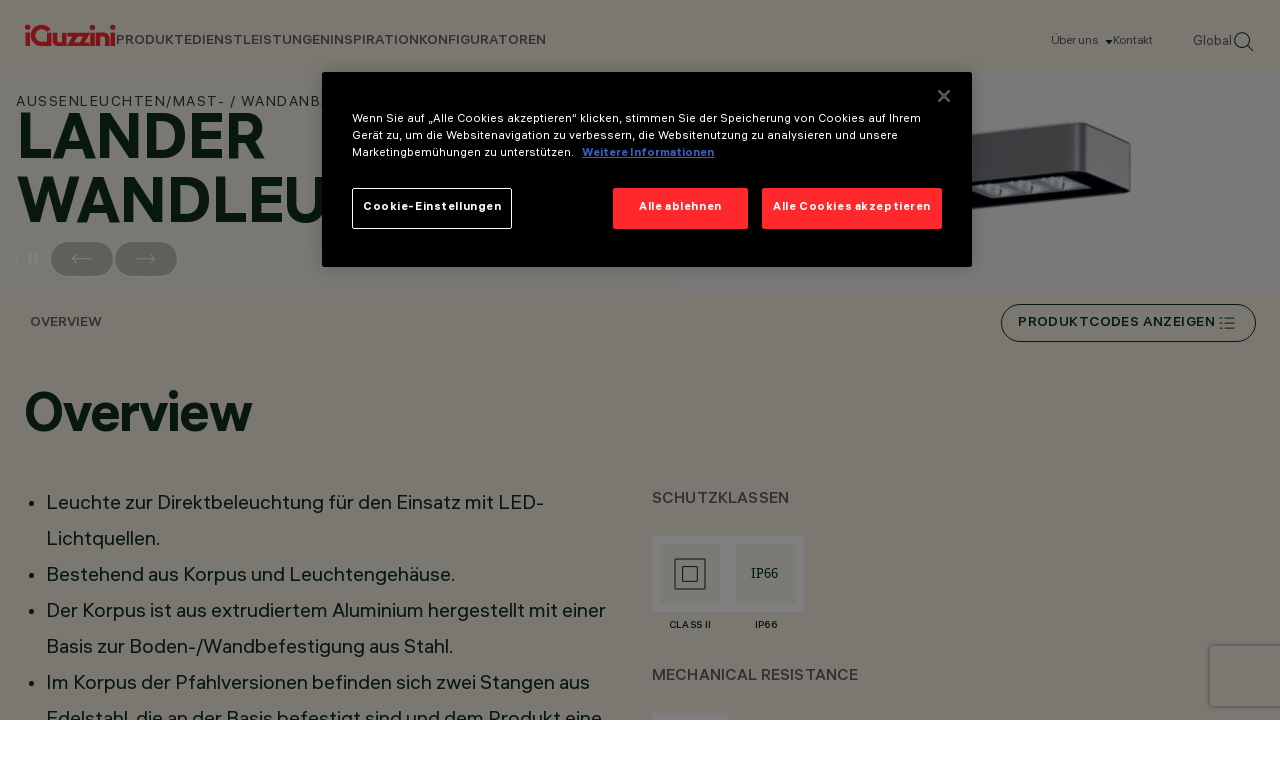

--- FILE ---
content_type: text/html; charset=utf-8
request_url: https://www.iguzzini.com/de/lander-wandleuchte/
body_size: 16588
content:



<!DOCTYPE html>
<html lang="de-DE">

<head>
    
<meta charset="utf-8"/>
<meta name="viewport" content="width=device-width, initial-scale=1.0"/>

<title>Lander Wandleuchte</title>

<link href="https://www.iguzzini.com/de/lander-wandleuchte/" rel="canonical" /><link href="https://www.iguzzini.com/en/lander-wall/" hreflang="x-default" rel="alternate" /><link href="https://www.iguzzini.com/it/lander-a-parete/" hreflang="it-IT" rel="alternate" /><link href="https://www.iguzzini.com/es/lander-pared/" hreflang="es-ES" rel="alternate" /><link href="https://www.iguzzini.com/fr/lander-mural/" hreflang="fr-FR" rel="alternate" /><link href="https://www.iguzzini.com/apac/lander-wall/" hreflang="en" rel="alternate" />


<meta property="og:url" content="https://www.iguzzini.com/de/lander-wandleuchte/"/>
    <meta property="og:type" content="website"/>
    <meta name="twitter:card" content="summary"/>


    <link rel="preload" href="/dist/fonts/als_hauss/als_hauss_regular.woff2" as="font" type="font/woff2" crossorigin>
    <link rel="preload" href="/dist/fonts/als_hauss/als_hauss_medium.woff2" as="font" type="font/woff2" crossorigin>
    <link rel="preload" href="/dist/fonts/als_hauss/als_hauss_bold.woff2" as="font" type="font/woff2" crossorigin>
    <link rel="preload" href="/dist/fonts/als_hauss/als_hauss_regular_italic.woff2" as="font" type="font/woff2" crossorigin>
    <link rel="preload" href="/dist/fonts/practice_display/practice_display_regular.woff2" as="font" type="font/woff2" crossorigin>

    <script>
        window.dataLayer = window.dataLayer || [];
    </script>

    <script>
        // Global  function to await onetrust banner load
        const awaitOnetrust = function(callback) {
            let onetrustLoaded = false,
            iterations = 0;
            const interval = setInterval(() => {
                if (typeof OneTrust !== "undefined") {
                    onetrustLoaded = true;
                }
                if (iterations > 50) {
                    console.warn('Did not find onetrust after 5 seconds');
                    clearInterval(interval);
                }
                if (onetrustLoaded) {
                    clearInterval(interval);
                    callback()
                }
                iterations++;
            }, 100);
        }
    </script>

    <!-- Google Tag Manager -->
    <script>
        (function (w, d, s, l, i) {
            w[l] = w[l] || []; w[l].push({
                'gtm.start':
                    new Date().getTime(), event: 'gtm.js'
            }); var f = d.getElementsByTagName(s)[0],
                j = d.createElement(s), dl = l != 'dataLayer' ? '&l=' + l : ''; j.async = true; j.src =
                    'https://www.googletagmanager.com/gtm.js?id=' + i + dl; f.parentNode.insertBefore(j, f);
        })(window, document, 'script', 'dataLayer', 'GTM-PQ3KT4J');
    </script>
    <!-- End Google Tag Manager -->

    

<script type="application/ld+json">
    {
      "@context": "https://schema.org",
      "@type": "Corporation",
      "name": "iGuzzini",
      "url": "https://www.iguzzini.com/",
      "logo": "https://www.iguzzini.com/globalassets/header/iguzzini-logo-red.svg",
      "sameAs": [
    "https://www.instagram.com/iguzzini/",
"https://www.linkedin.com/company/iguzzini",
"https://www.facebook.com/iGuzziniOfficial",
"https://x.com/iguzzini/",
"https://www.youtube.com/user/iGuzziniSpA",
"https://www.pinterest.com/iguzzini/"
      ]
    }
</script>


    
    <script type="application/ld+json">
        {
            "@context": "https://schema.org",
            "@type": "BreadcrumbList",
            "itemListElement": [
                {
                    "@type": "ListItem",
                    "position": 1,
                    "name": "",
                    "item": ""
                },
                {
                    "@type": "ListItem",
                    "position": 2,
                    "name": "Aussenleuchten",
                    "item": "https://www.iguzzini.com/de/aussenleuchten/"
                },
                {
                    "@type": "ListItem",
                    "position": 3,
                    "name": "Mast- / Wandanbauleuchten",
                    "item": "https://www.iguzzini.com/de/mast-wandanbauleuchten/"
                },
                {
                    "@type": "ListItem",
                    "position": 4,
                    "name": "Lander",
                    "item": "https://www.iguzzini.com/de/lander/"
                },
                {
                    "@type": "ListItem",
                    "position": 5,
                    "name": "Wand",
                    "item": "https://www.iguzzini.com/de/lander-wandleuchte/"
                }
            ]
        }
    </script>

    <script id="js-recaptcha-script" data-site-key="6Lc9-tgrAAAAAGQFI7xeU1oTQyEYuFYp8MB95hdN"
        src="https://www.recaptcha.net/recaptcha/api.js?render=6Lc9-tgrAAAAAGQFI7xeU1oTQyEYuFYp8MB95hdN" async defer>
    </script>


    <link rel="shortcut icon" href="/favicon.ico" type="image/x-icon" />

    <link rel="stylesheet" href="/dist/main.css?v=25LMSqKubPZN_YreXkOSLTe9nNAK91EyFEuiJwZYaQA">

    <script>
!function(T,l,y){var S=T.location,k="script",D="instrumentationKey",C="ingestionendpoint",I="disableExceptionTracking",E="ai.device.",b="toLowerCase",w="crossOrigin",N="POST",e="appInsightsSDK",t=y.name||"appInsights";(y.name||T[e])&&(T[e]=t);var n=T[t]||function(d){var g=!1,f=!1,m={initialize:!0,queue:[],sv:"5",version:2,config:d};function v(e,t){var n={},a="Browser";return n[E+"id"]=a[b](),n[E+"type"]=a,n["ai.operation.name"]=S&&S.pathname||"_unknown_",n["ai.internal.sdkVersion"]="javascript:snippet_"+(m.sv||m.version),{time:function(){var e=new Date;function t(e){var t=""+e;return 1===t.length&&(t="0"+t),t}return e.getUTCFullYear()+"-"+t(1+e.getUTCMonth())+"-"+t(e.getUTCDate())+"T"+t(e.getUTCHours())+":"+t(e.getUTCMinutes())+":"+t(e.getUTCSeconds())+"."+((e.getUTCMilliseconds()/1e3).toFixed(3)+"").slice(2,5)+"Z"}(),iKey:e,name:"Microsoft.ApplicationInsights."+e.replace(/-/g,"")+"."+t,sampleRate:100,tags:n,data:{baseData:{ver:2}}}}var h=d.url||y.src;if(h){function a(e){var t,n,a,i,r,o,s,c,u,p,l;g=!0,m.queue=[],f||(f=!0,t=h,s=function(){var e={},t=d.connectionString;if(t)for(var n=t.split(";"),a=0;a<n.length;a++){var i=n[a].split("=");2===i.length&&(e[i[0][b]()]=i[1])}if(!e[C]){var r=e.endpointsuffix,o=r?e.location:null;e[C]="https://"+(o?o+".":"")+"dc."+(r||"services.visualstudio.com")}return e}(),c=s[D]||d[D]||"",u=s[C],p=u?u+"/v2/track":d.endpointUrl,(l=[]).push((n="SDK LOAD Failure: Failed to load Application Insights SDK script (See stack for details)",a=t,i=p,(o=(r=v(c,"Exception")).data).baseType="ExceptionData",o.baseData.exceptions=[{typeName:"SDKLoadFailed",message:n.replace(/\./g,"-"),hasFullStack:!1,stack:n+"\nSnippet failed to load ["+a+"] -- Telemetry is disabled\nHelp Link: https://go.microsoft.com/fwlink/?linkid=2128109\nHost: "+(S&&S.pathname||"_unknown_")+"\nEndpoint: "+i,parsedStack:[]}],r)),l.push(function(e,t,n,a){var i=v(c,"Message"),r=i.data;r.baseType="MessageData";var o=r.baseData;return o.message='AI (Internal): 99 message:"'+("SDK LOAD Failure: Failed to load Application Insights SDK script (See stack for details) ("+n+")").replace(/\"/g,"")+'"',o.properties={endpoint:a},i}(0,0,t,p)),function(e,t){if(JSON){var n=T.fetch;if(n&&!y.useXhr)n(t,{method:N,body:JSON.stringify(e),mode:"cors"});else if(XMLHttpRequest){var a=new XMLHttpRequest;a.open(N,t),a.setRequestHeader("Content-type","application/json"),a.send(JSON.stringify(e))}}}(l,p))}function i(e,t){f||setTimeout(function(){!t&&m.core||a()},500)}var e=function(){var n=l.createElement(k);n.src=h;var e=y[w];return!e&&""!==e||"undefined"==n[w]||(n[w]=e),n.onload=i,n.onerror=a,n.onreadystatechange=function(e,t){"loaded"!==n.readyState&&"complete"!==n.readyState||i(0,t)},n}();y.ld<0?l.getElementsByTagName("head")[0].appendChild(e):setTimeout(function(){l.getElementsByTagName(k)[0].parentNode.appendChild(e)},y.ld||0)}try{m.cookie=l.cookie}catch(p){}function t(e){for(;e.length;)!function(t){m[t]=function(){var e=arguments;g||m.queue.push(function(){m[t].apply(m,e)})}}(e.pop())}var n="track",r="TrackPage",o="TrackEvent";t([n+"Event",n+"PageView",n+"Exception",n+"Trace",n+"DependencyData",n+"Metric",n+"PageViewPerformance","start"+r,"stop"+r,"start"+o,"stop"+o,"addTelemetryInitializer","setAuthenticatedUserContext","clearAuthenticatedUserContext","flush"]),m.SeverityLevel={Verbose:0,Information:1,Warning:2,Error:3,Critical:4};var s=(d.extensionConfig||{}).ApplicationInsightsAnalytics||{};if(!0!==d[I]&&!0!==s[I]){var c="onerror";t(["_"+c]);var u=T[c];T[c]=function(e,t,n,a,i){var r=u&&u(e,t,n,a,i);return!0!==r&&m["_"+c]({message:e,url:t,lineNumber:n,columnNumber:a,error:i}),r},d.autoExceptionInstrumented=!0}return m}(y.cfg);function a(){y.onInit&&y.onInit(n)}(T[t]=n).queue&&0===n.queue.length?(n.queue.push(a),n.trackPageView({})):a()}(window,document,{src: "https://js.monitor.azure.com/scripts/b/ai.2.gbl.min.js", crossOrigin: "anonymous", cfg: {instrumentationKey: '26169f5b-6aaa-489a-ad53-8b9d63a102d4', disableCookiesUsage: false }});
</script>


</head>

<body>

    <!-- Google Tag Manager (noscript) -->
    <noscript>
        <iframe src="https://www.googletagmanager.com/ns.html?id=GTM-PQ3KT4J"
                height="0" width="0" style="display:none;visibility:hidden" title="GTM">
        </iframe>
    </noscript>
    <!-- End Google Tag Manager (noscript) -->

    <script>
        dataLayer.push({
            'country': '',
            'culture': 'de-DE',
        });
    </script>


    

    





<header data-dc-header class="header-wrapper right-scroll-bar-position" data-dc-language-market-menu data-dc-header-menu>

	<nav class="header">
			<a class="header__logo" href="/de/" title="Home page" data-dc-header-menu-ref="header-logo-link">
				<img src="/globalassets/header/iguzzini-logo-red.svg" alt="iGuzzini Logo" class="header__logo-image">
			</a>

		<div class="header__links-wrapper" data-dc-language-market-menu-ref="headerLinksWrapper">
			<ul class="header__text-links">
					    <li>
                                    <span class="header__link" data-menu-position="0" data-dc-header-menu-ref="header-nav-text-links[]">PRODUKTE</span>
                        </li>
					    <li>
                                    <span class="header__link" data-menu-position="1" data-dc-header-menu-ref="header-nav-text-links[]">Dienstleistungen</span>
                        </li>
					    <li>
                                    <span class="header__link" data-menu-position="2" data-dc-header-menu-ref="header-nav-text-links[]">Inspiration</span>
                        </li>
					    <li>
                                    <a class="header__link without-subNavigation" href="/de/configuratore/" data-menu-position="3" data-dc-header-menu-ref="header-nav-text-links[]">Konfiguratoren</a>
                        </li>
			</ul>
			<div class="header__info">
				<ul class="header__info-links">
                        <li class="header__info-link">
                                <span class="hasSubNav" data-dc-header-menu-ref="info-links[]" data-info-menu="1">
                                   &#xDC;ber uns
                                </span>
                        </li>
						<li class="header__info-link">
							<a href="/de/about-us/contacts/"
							    data-dc-header-menu-ref="info-links[]"
							   title="Kontakt">
								Kontakt
							</a>
						</li>
					<li class="header__info-link">
						<button class="change-market-button"
								data-dc-language-market-menu-ref="changeMarketButtons[]">
							Global
						</button>
					</li>
					<li class="header__info-link">
						<a onclick="dataLayer.push({'event': 'search_icon_click'});" href="/de/search/">
							<img src="/assets/images/svg/search-header.svg" alt="" class="header__info-link--search">
						</a>
					</li>
				</ul>
			</div>
		</div>
		<div class="header__mobile-wrapper">
			<a onclick="dataLayer.push({'event': 'search_icon_click'});" href="/de/search/">
				<img src="/assets/images/svg/search-header.svg" alt="" class="header__info-link--search">
			</a>
			<button
			    class="header__mobile-menu-button js-mobile-nav-close"
			    aria-label="Open Menu"
			    aria-expanded="false"
			    aria-controls="mobile-menu"
			    data-dc-header-ref="mobile-menu-button"
            >
				<span></span>
				<span></span>
				<span></span>
			</button>
		</div>
	</nav>

	<div class="nav-mobile" data-dc-header-ref="mobile-menu" aria-hidden="true" aria-label="Mobile Menu" data-dc-nav-mobile>
		<div class="nav-mobile__links">
                            <div class="nav-mobile__item">
                                <span>PRODUKTE</span>
                                <button data-dc-nav-mobile-ref="nav-btn[]" data-title="PRODUKTE" data-menu-position="0"></button>
                            </div>
                            <div class="nav-mobile__item">
                                <span>Dienstleistungen</span>
                                <button data-dc-nav-mobile-ref="nav-btn[]" data-title="Dienstleistungen" data-menu-position="1"></button>
                            </div>
                            <div class="nav-mobile__item">
                                <span>Inspiration</span>
                                <button data-dc-nav-mobile-ref="nav-btn[]" data-title="Inspiration" data-menu-position="2"></button>
                            </div>
                            <div class="nav-mobile__item without-subNavigation">
                                <a href="/de/configuratore/">Konfiguratoren</a>
                                <button data-dc-nav-mobile-ref="nav-btn[]" data-title="Konfiguratoren" data-menu-position="3"></button>
                            </div>
		</div>

		<ul class="nav-mobile__info-links">
			    <li class="nav-mobile__info-link">
                    <button class="hasSubNav" data-dc-nav-mobile-ref="info-btn[]" data-title="&#xDC;ber uns">
                        &#xDC;ber uns
                    </button>
				</li>
				<li class="nav-mobile__info-link">
					<a href="/de/about-us/contacts/"
					   title="Kontakt">
						Kontakt
					</a>
				</li>
        </ul>

		<button
		    class="nav-mobile__change-market-button change-market-button"
		    data-dc-language-market-menu-ref="changeMarketButtons[]"
        >Global</button>
    </div>


<div class="header-menu" data-dc-header-menu-ref="menu">

	<div class="header-menu__mobile-top">
		<button class="header-menu__mobile-top-return js-header-menu-back"></button>
		<div class="header-menu__mobile-top-title js-header-menu-title"></div>
	</div>

	<div class="header-menu__backdrop" data-dc-header-menu-ref="backdrop"></div>
				<div class="header-menu__container" data-menu="0"  data-dc-header-menu-ref="sub-menu-containers[]">
					<div class="header-menu__container--inner">
						<div class="header-menu__primary-column">

							<ul class="header-menu__sub-menu">
											<li>
												<a href="/de/new-products/" class="header-menu__link-no-tertiary" title="Neu"
												    data-tertiary-menu="0-0"
												    data-dc-header-menu-ref="sub-menu-primary-col-links[]">
													Neu
												</a>
											</li>
											<li>
												<a href="/de/innenleuchten/" class="header-menu__sub-menu-tertiary-link" title="Innenleuchten"
												    data-tertiary-menu="0-1"
												    data-dc-header-menu-ref="sub-menu-primary-col-links[]">
													Innenleuchten
														<button class="js-secondary-nav-btn" data-title="Innenleuchten" data-tertiary-menu="0-1"></button>
												</a>
											</li>
											<li>
												<a href="/de/aussenleuchten/" class="header-menu__sub-menu-tertiary-link" title="Aussenleuchten"
												    data-tertiary-menu="0-2"
												    data-dc-header-menu-ref="sub-menu-primary-col-links[]">
													Aussenleuchten
														<button class="js-secondary-nav-btn" data-title="Aussenleuchten" data-tertiary-menu="0-2"></button>
												</a>
											</li>
											<li>
												<a href="/de/smart-controls/" class="header-menu__sub-menu-tertiary-link" title="Smart Control"
												    data-tertiary-menu="0-3"
												    data-dc-header-menu-ref="sub-menu-primary-col-links[]">
													Smart Control
														<button class="js-secondary-nav-btn" data-title="Smart Control" data-tertiary-menu="0-3"></button>
												</a>
											</li>
											<li>
												<a href="/de/echoes/" target="_top" class="header-menu__sub-menu-tertiary-link" title="iGuzzini Echoes"
												    data-tertiary-menu="0-4"
												    data-dc-header-menu-ref="sub-menu-primary-col-links[]">
													iGuzzini Echoes
														<button class="js-secondary-nav-btn" data-title="iGuzzini Echoes" data-tertiary-menu="0-4"></button>
												</a>
											</li>
							</ul>
						</div>

						<div class="header-menu__secondary-column">
							<div class="header-menu-card__wrapper" data-menu-cards="0" data-dc-header-menu-ref="sub-menu-secondary-column-cards[]">




<a class="header-menu-card hidden-mobile" href="/de/newfo/">
    <div class="header-menu-card__image-wrapper">
       <img src="/contentassets/c7186adce8db485486704fdfba80974f/iguzzini_forward25_en_v2_correzione_definitvo-23.jpg" alt="Newfo" class="header-menu-card__image aspect-ratio-3-4 hidden-mobile"/>
       <img src="" alt="Newfo" class="header-menu-card__image aspect-ratio-3-4 hidden-desktop"/>
    </div>
    <div class="header-menu-card__content">
        <span class="header-menu-card__title">Newfo</span>
        <div>
            <img src="/assets/images/svg/menu-card-arrow.svg" alt="More"/>
        </div>
    </div>
</a>


<a class="header-menu-card hidden-mobile" href="/de/lander/" target="_top">
    <div class="header-menu-card__image-wrapper">
       <img src="/contentassets/954f629c66ae40fca59b01d966f8f7af/iguzzini_forward25_en_v2_correzione_definitvo-43.jpg" alt="Lander" class="header-menu-card__image aspect-ratio-3-4 hidden-mobile"/>
       <img src="" alt="Lander" class="header-menu-card__image aspect-ratio-3-4 hidden-desktop"/>
    </div>
    <div class="header-menu-card__content">
        <span class="header-menu-card__title">Lander</span>
        <div>
            <img src="/assets/images/svg/menu-card-arrow.svg" alt="More"/>
        </div>
    </div>
</a>
							</div>

									<div class="header-menu__tertiary-menu" data-tertiary-menu-container="0-0" data-dc-header-menu-ref="tertiary-menu[]">
									</div>
									<div class="header-menu__tertiary-menu" data-tertiary-menu-container="0-1" data-dc-header-menu-ref="tertiary-menu[]">
											<ul>
													<li><a href="/de/innenleuchten/" title="Alle Produkte zur Innenbeleuchtung">Alle Produkte zur Innenbeleuchtung</a></li>
													<li><a href="/de/downlights-und-einbauleuchten/" title="Downlights und Einbauleuchten">Downlights und Einbauleuchten</a></li>
													<li><a href="/de/leuchten-fur-dreiphasen-stromschiene/" title="Leuchten f&#xFC;r Dreiphasen- Stromschiene">Leuchten f&#xFC;r Dreiphasen- Stromschiene</a></li>
													<li><a href="/de/leuchten-fur-niederspannungsschiene-systeme/" title="Leuchten f&#xFC;r Niedervolt-Schienen">Leuchten f&#xFC;r Niedervolt-Schienen</a></li>
													<li><a href="/de/pendelleuchten/" title="Pendelleuchten">Pendelleuchten</a></li>
													<li><a href="/de/lineare-systeme/" title="Lineare Systeme">Lineare Systeme</a></li>
													<li><a href="/de/wandleuchten/" title="Wandleuchten">Wandleuchten</a></li>
													<li><a href="/de/deckenleuchten/" title="Deckenleuchten">Deckenleuchten</a></li>
													<li><a href="/de/deckeneinbauleuchten/" title="Bodeneinbauleuchten">Bodeneinbauleuchten</a></li>
													<li><a href="/de/tisch-und-stehleuchten/" title="Tisch- und Stehleuchten">Tisch- und Stehleuchten</a></li>
													<li><a href="/de/notleuchten-innenleuchten/" title="Notleuchten">Notleuchten</a></li>
													<li><a href="/de/led-strips/" title="LED-strips">LED-strips</a></li>
													<li><a href="/de/lichteffekte-innenleuchten/" title="Leuchten f&#xFC;r Lichteffekte im Innenbereich">Leuchten f&#xFC;r Lichteffekte im Innenbereich</a></li>
											</ul>
											<div class="header-menu__tertiary-cta">


<a class="header-menu-card hidden-mobile" href="/de/tack/" target="_top">
    <div class="header-menu-card__image-wrapper">
       <img src="/globalassets/header/tack.jpg" alt="Tack" class="header-menu-card__image aspect-ratio-3-4 hidden-mobile"/>
       <img src="" alt="Tack" class="header-menu-card__image aspect-ratio-3-4 hidden-desktop"/>
    </div>
    <div class="header-menu-card__content">
        <span class="header-menu-card__title">Tack</span>
        <div>
            <img src="/assets/images/svg/menu-card-arrow.svg" alt="More"/>
        </div>
    </div>
</a>


<a class="header-menu-card hidden-mobile" href="/de/newfo/" target="_top">
    <div class="header-menu-card__image-wrapper">
       <img src="/globalassets/header/iguzzini_forward25_en_v2_correzione_definitvo-23.jpg" alt="Newfo" class="header-menu-card__image aspect-ratio-3-4 hidden-mobile"/>
       <img src="" alt="Newfo" class="header-menu-card__image aspect-ratio-3-4 hidden-desktop"/>
    </div>
    <div class="header-menu-card__content">
        <span class="header-menu-card__title">Newfo</span>
        <div>
            <img src="/assets/images/svg/menu-card-arrow.svg" alt="More"/>
        </div>
    </div>
</a>
											</div>
									</div>
									<div class="header-menu__tertiary-menu" data-tertiary-menu-container="0-2" data-dc-header-menu-ref="tertiary-menu[]">
											<ul>
													<li><a href="/de/aussenleuchten/" title="Alle Produkte zur Aussenbeleuchtung">Alle Produkte zur Aussenbeleuchtung</a></li>
													<li><a href="/de/mast-wandanbauleuchten/" title="Mast- / Wandanbauleuchten">Mast- / Wandanbauleuchten</a></li>
													<li><a href="/de/mehrfachstrahlersysteme-fur-masten-wandanbau/" title="Mehrfachstrahlersysteme f&#xFC;r Masten / Wandanbau">Mehrfachstrahlersysteme f&#xFC;r Masten / Wandanbau</a></li>
													<li><a href="/de/masten-aussenbeleuchtung/" title="Masten">Masten</a></li>
													<li><a href="/de/linienleuchten/" title="Linienleuchten">Linienleuchten</a></li>
													<li><a href="/de/strahler-fur-aussenbereiche/" title="Strahler f&#xFC;r Au&#xDF;enbereiche">Strahler f&#xFC;r Au&#xDF;enbereiche</a></li>
													<li><a href="/de/bodeneinbauleuchten/" title="Bodeneinbauleuchten">Bodeneinbauleuchten</a></li>
													<li><a href="/de/wandeinbauleuchten/" title="Wandeinbauleuchten">Wandeinbauleuchten</a></li>
													<li><a href="/de/deckeneinbauleuchten-aussenbeleuchtung/" title="Deckeneinbauleuchten">Deckeneinbauleuchten</a></li>
													<li><a href="/de/pollerleuchten/" title="Pollerleuchten">Pollerleuchten</a></li>
													<li><a href="/de/wandleuchten-aussenbeleuchtung/" title="Wandleuchten">Wandleuchten</a></li>
													<li><a href="/de/deckenleuchten-aussenbeleuchtung/" title="Deckenleuchten">Deckenleuchten</a></li>
													<li><a href="/de/lichteffekte-aussenleuchten/" title="Leuchten f&#xFC;r Lichteffekte im Au&#xDF;enbereich">Leuchten f&#xFC;r Lichteffekte im Au&#xDF;enbereich</a></li>
											</ul>
											<div class="header-menu__tertiary-cta">


<a class="header-menu-card hidden-mobile" href="/de/agora/" target="_top">
    <div class="header-menu-card__image-wrapper">
       <img src="/globalassets/header/agora.jpg" alt="Agor&#xE0;" class="header-menu-card__image aspect-ratio-3-4 hidden-mobile"/>
       <img src="" alt="Agor&#xE0;" class="header-menu-card__image aspect-ratio-3-4 hidden-desktop"/>
    </div>
    <div class="header-menu-card__content">
        <span class="header-menu-card__title">Agor&#xE0;</span>
        <div>
            <img src="/assets/images/svg/menu-card-arrow.svg" alt="More"/>
        </div>
    </div>
</a>


<a class="header-menu-card hidden-mobile" href="/de/lander/" target="_top">
    <div class="header-menu-card__image-wrapper">
       <img src="/contentassets/397fa5ea450847c2a9b9db3b659f067a/iguzzini_forward25_en_v2_correzione_definitvo-43.jpg" alt="Lander" class="header-menu-card__image aspect-ratio-3-4 hidden-mobile"/>
       <img src="" alt="Lander" class="header-menu-card__image aspect-ratio-3-4 hidden-desktop"/>
    </div>
    <div class="header-menu-card__content">
        <span class="header-menu-card__title">Lander</span>
        <div>
            <img src="/assets/images/svg/menu-card-arrow.svg" alt="More"/>
        </div>
    </div>
</a>
											</div>
									</div>
									<div class="header-menu__tertiary-menu" data-tertiary-menu-container="0-3" data-dc-header-menu-ref="tertiary-menu[]">
											<ul>
													<li><a href="/de/smart-controls/" title="Alle Smart Control">Alle Smart Control</a></li>
													<li><a href="/de/wireless/" title="Wireless">Wireless</a></li>
													<li><a href="/de/wired-dali/" title="Wired DALI">Wired DALI</a></li>
													<li><a href="/de/wired-dmx/" title="Wired DMX">Wired DMX</a></li>
											</ul>
											<div class="header-menu__tertiary-cta">


<a class="header-menu-card hidden-mobile" href="/de/wireless/" target="_top">
    <div class="header-menu-card__image-wrapper">
       <img src="/globalassets/header/wireless-dali-big.jpg" alt="Wireless DALI" class="header-menu-card__image aspect-ratio-3-4 hidden-mobile"/>
       <img src="" alt="Wireless DALI" class="header-menu-card__image aspect-ratio-3-4 hidden-desktop"/>
    </div>
    <div class="header-menu-card__content">
        <span class="header-menu-card__title">Wireless DALI</span>
        <div>
            <img src="/assets/images/svg/menu-card-arrow.svg" alt="More"/>
        </div>
    </div>
</a>


<a class="header-menu-card hidden-mobile" href="/de/wired-dmx/" target="_top">
    <div class="header-menu-card__image-wrapper">
       <img src="/globalassets/header/wired-dmx-big.jpg" alt="Wired DMX" class="header-menu-card__image aspect-ratio-3-4 hidden-mobile"/>
       <img src="" alt="Wired DMX" class="header-menu-card__image aspect-ratio-3-4 hidden-desktop"/>
    </div>
    <div class="header-menu-card__content">
        <span class="header-menu-card__title">Wired DMX</span>
        <div>
            <img src="/assets/images/svg/menu-card-arrow.svg" alt="More"/>
        </div>
    </div>
</a>
											</div>
									</div>
									<div class="header-menu__tertiary-menu" data-tertiary-menu-container="0-4" data-dc-header-menu-ref="tertiary-menu[]">
											<ul>
													<li><a href="/de/polsino/" title="Polsino" target="_top">POLSINO | design Gio Ponti, 1968 | re-edition 2022</a></li>
													<li><a href="/de/nitia/" title="Nitia" target="_top">NITIA | design Rodolfo Bonetto, 1971 | re-edition 2023</a></li>
													<li><a href="/de/clan/" title="Clan" target="_top">CLAN | design Harvey, 1968 | re-edition 2023</a></li>
													<li><a href="/de/sorella/" title="Sorella" target="_top">SORELLA | design Harvey, 1972 | re-edition 2023</a></li>
													<li><a href="/de/zurigo/" title="Zurigo" target="_top">ZURIGO | design Luigi Massoni, 1966 | re-edition 2022</a></li>
											</ul>
											<div class="header-menu__tertiary-cta">


<a class="header-menu-card hidden-mobile" href="/de/sorella/" target="_top">
    <div class="header-menu-card__image-wrapper">
       <img src="/globalassets/header/sorella.jpg" alt="Sorella" class="header-menu-card__image aspect-ratio-3-4 hidden-mobile"/>
       <img src="" alt="Sorella" class="header-menu-card__image aspect-ratio-3-4 hidden-desktop"/>
    </div>
    <div class="header-menu-card__content">
        <span class="header-menu-card__title">Sorella</span>
        <div>
            <img src="/assets/images/svg/menu-card-arrow.svg" alt="More"/>
        </div>
    </div>
</a>


<a class="header-menu-card hidden-mobile" href="/de/polsino/" target="_top">
    <div class="header-menu-card__image-wrapper">
       <img src="/globalassets/header/polsino-iguzzini.jpg" alt="Polsino" class="header-menu-card__image aspect-ratio-3-4 hidden-mobile"/>
       <img src="" alt="Polsino" class="header-menu-card__image aspect-ratio-3-4 hidden-desktop"/>
    </div>
    <div class="header-menu-card__content">
        <span class="header-menu-card__title">Polsino</span>
        <div>
            <img src="/assets/images/svg/menu-card-arrow.svg" alt="More"/>
        </div>
    </div>
</a>
											</div>
									</div>
						</div>
					</div>
				</div>
				<div class="header-menu__container" data-menu="1"  data-dc-header-menu-ref="sub-menu-containers[]">
					<div class="header-menu__container--inner">
						<div class="header-menu__primary-column">

							<ul class="header-menu__sub-menu">
											<li>
												<a href="/de/services/global-network/" target="_top" class="header-menu__link-no-tertiary" title="Global network"
												    data-tertiary-menu="1-0"
												    data-dc-header-menu-ref="sub-menu-primary-col-links[]">
													Global network
												</a>
											</li>
											<li>
												<a href="/de/services/technical-consulting/" target="_top" class="header-menu__link-no-tertiary" title="Technical consulting"
												    data-tertiary-menu="1-1"
												    data-dc-header-menu-ref="sub-menu-primary-col-links[]">
													Technical consulting
												</a>
											</li>
											<li>
												<a href="/de/services/bespoke/" target="_top" class="header-menu__link-no-tertiary" title="Bespoke"
												    data-tertiary-menu="1-2"
												    data-dc-header-menu-ref="sub-menu-primary-col-links[]">
													Bespoke
												</a>
											</li>
											<li>
												<a href="/de/smart-service/smart-service/" target="_top" class="header-menu__link-no-tertiary" title="Smart Services"
												    data-tertiary-menu="1-3"
												    data-dc-header-menu-ref="sub-menu-primary-col-links[]">
													Smart Services
												</a>
											</li>
											<li>
												<a href="/de/services/certifications/" target="_top" class="header-menu__link-no-tertiary" title="Zertifizierungen"
												    data-tertiary-menu="1-4"
												    data-dc-header-menu-ref="sub-menu-primary-col-links[]">
													Zertifizierungen
												</a>
											</li>
											<li>
												<a href="/de/services/5-year-product-warranty/" target="_top" class="header-menu__link-no-tertiary" title="Produktgarantie"
												    data-tertiary-menu="1-5"
												    data-dc-header-menu-ref="sub-menu-primary-col-links[]">
													Produktgarantie
												</a>
											</li>
							</ul>
						</div>

						<div class="header-menu__secondary-column">
							<div class="header-menu-card__wrapper" data-menu-cards="1" data-dc-header-menu-ref="sub-menu-secondary-column-cards[]">
							</div>

									<div class="header-menu__tertiary-menu" data-tertiary-menu-container="1-0" data-dc-header-menu-ref="tertiary-menu[]">
									</div>
									<div class="header-menu__tertiary-menu" data-tertiary-menu-container="1-1" data-dc-header-menu-ref="tertiary-menu[]">
									</div>
									<div class="header-menu__tertiary-menu" data-tertiary-menu-container="1-2" data-dc-header-menu-ref="tertiary-menu[]">
									</div>
									<div class="header-menu__tertiary-menu" data-tertiary-menu-container="1-3" data-dc-header-menu-ref="tertiary-menu[]">
									</div>
									<div class="header-menu__tertiary-menu" data-tertiary-menu-container="1-4" data-dc-header-menu-ref="tertiary-menu[]">
									</div>
									<div class="header-menu__tertiary-menu" data-tertiary-menu-container="1-5" data-dc-header-menu-ref="tertiary-menu[]">
									</div>
						</div>
					</div>
				</div>
				<div class="header-menu__container" data-menu="2"  data-dc-header-menu-ref="sub-menu-containers[]">
					<div class="header-menu__container--inner">
						<div class="header-menu__primary-column">

							<ul class="header-menu__sub-menu">
											<li>
												<a href="/de/inspiration/culture/" class="header-menu__link-no-tertiary" title="Culture"
												    data-tertiary-menu="2-0"
												    data-dc-header-menu-ref="sub-menu-primary-col-links[]">
													Culture
												</a>
											</li>
											<li>
												<a href="/de/inspiration/retail/" target="_top" class="header-menu__link-no-tertiary" title="Retail"
												    data-tertiary-menu="2-1"
												    data-dc-header-menu-ref="sub-menu-primary-col-links[]">
													Retail
												</a>
											</li>
											<li>
												<a href="/de/inspiration/hospitality--residential/" class="header-menu__link-no-tertiary" title="Hospitality &amp; Residential"
												    data-tertiary-menu="2-2"
												    data-dc-header-menu-ref="sub-menu-primary-col-links[]">
													Hospitality &amp; Residential
												</a>
											</li>
											<li>
												<a href="/de/inspiration/working/" target="_top" class="header-menu__link-no-tertiary" title="Working"
												    data-tertiary-menu="2-3"
												    data-dc-header-menu-ref="sub-menu-primary-col-links[]">
													Working
												</a>
											</li>
											<li>
												<a href="/de/inspiration/urban/" target="_blank" class="header-menu__link-no-tertiary" title="Urban"
												    data-tertiary-menu="2-4"
												    data-dc-header-menu-ref="sub-menu-primary-col-links[]">
													Urban
												</a>
											</li>
											<li>
												<a href="/de/inspiration/infrastructure/" target="_top" class="header-menu__link-no-tertiary" title="Infrastructure"
												    data-tertiary-menu="2-5"
												    data-dc-header-menu-ref="sub-menu-primary-col-links[]">
													Infrastructure
												</a>
											</li>
							</ul>
						</div>

						<div class="header-menu__secondary-column">
							<div class="header-menu-card__wrapper" data-menu-cards="2" data-dc-header-menu-ref="sub-menu-secondary-column-cards[]">




<a class="header-menu-card hidden-mobile" href="/de/inspiration/retail/the-fernand-cina-winery-tasting-complex/" target="_top">
    <div class="header-menu-card__image-wrapper">
       <img src="/globalassets/projects/the-fernand-cina-winery-tasting-complex/the-fernand-cina-winery-tasting-complex-00.jpg" alt="The Fernand Cina winery tasting complex" class="header-menu-card__image aspect-ratio-3-4 hidden-mobile"/>
       <img src="" alt="The Fernand Cina winery tasting complex" class="header-menu-card__image aspect-ratio-3-4 hidden-desktop"/>
    </div>
    <div class="header-menu-card__content">
        <span class="header-menu-card__title">The Fernand Cina winery tasting complex</span>
        <div>
            <img src="/assets/images/svg/menu-card-arrow.svg" alt="More"/>
        </div>
    </div>
</a>


<a class="header-menu-card hidden-mobile" href="/de/inspiration/culture/a-new-lighting-system-for-michelangelo%E2%80%99s-la-pieta/" target="_top">
    <div class="header-menu-card__image-wrapper">
       <img src="/globalassets/projects/la-pieta/iguzzini_projects_la_pieta_culture_foto8-(1).jpg" alt="A new lighting system for Michelangelo&#x2019;s La Piet&#xE0;" class="header-menu-card__image aspect-ratio-3-4 hidden-mobile"/>
       <img src="" alt="A new lighting system for Michelangelo&#x2019;s La Piet&#xE0;" class="header-menu-card__image aspect-ratio-3-4 hidden-desktop"/>
    </div>
    <div class="header-menu-card__content">
        <span class="header-menu-card__title">A new lighting system for Michelangelo&#x2019;s La Piet&#xE0;</span>
        <div>
            <img src="/assets/images/svg/menu-card-arrow.svg" alt="More"/>
        </div>
    </div>
</a>
							</div>

									<div class="header-menu__tertiary-menu" data-tertiary-menu-container="2-0" data-dc-header-menu-ref="tertiary-menu[]">
									</div>
									<div class="header-menu__tertiary-menu" data-tertiary-menu-container="2-1" data-dc-header-menu-ref="tertiary-menu[]">
									</div>
									<div class="header-menu__tertiary-menu" data-tertiary-menu-container="2-2" data-dc-header-menu-ref="tertiary-menu[]">
									</div>
									<div class="header-menu__tertiary-menu" data-tertiary-menu-container="2-3" data-dc-header-menu-ref="tertiary-menu[]">
									</div>
									<div class="header-menu__tertiary-menu" data-tertiary-menu-container="2-4" data-dc-header-menu-ref="tertiary-menu[]">
									</div>
									<div class="header-menu__tertiary-menu" data-tertiary-menu-container="2-5" data-dc-header-menu-ref="tertiary-menu[]">
									</div>
						</div>
					</div>
				</div>
						<div class="header-menu__tertiary-menu header-menu__tertiary-menu--mobile js-tertiary-menu" data-tertiary-menu-container="0-0">
						</div>
						<div class="header-menu__tertiary-menu header-menu__tertiary-menu--mobile js-tertiary-menu" data-tertiary-menu-container="0-1">
								<ul>
										<li><a href="/de/innenleuchten/" title="Alle Produkte zur Innenbeleuchtung">Alle Produkte zur Innenbeleuchtung</a></li>
										<li><a href="/de/downlights-und-einbauleuchten/" title="Downlights und Einbauleuchten">Downlights und Einbauleuchten</a></li>
										<li><a href="/de/leuchten-fur-dreiphasen-stromschiene/" title="Leuchten f&#xFC;r Dreiphasen- Stromschiene">Leuchten f&#xFC;r Dreiphasen- Stromschiene</a></li>
										<li><a href="/de/leuchten-fur-niederspannungsschiene-systeme/" title="Leuchten f&#xFC;r Niedervolt-Schienen">Leuchten f&#xFC;r Niedervolt-Schienen</a></li>
										<li><a href="/de/pendelleuchten/" title="Pendelleuchten">Pendelleuchten</a></li>
										<li><a href="/de/lineare-systeme/" title="Lineare Systeme">Lineare Systeme</a></li>
										<li><a href="/de/wandleuchten/" title="Wandleuchten">Wandleuchten</a></li>
										<li><a href="/de/deckenleuchten/" title="Deckenleuchten">Deckenleuchten</a></li>
										<li><a href="/de/deckeneinbauleuchten/" title="Bodeneinbauleuchten">Bodeneinbauleuchten</a></li>
										<li><a href="/de/tisch-und-stehleuchten/" title="Tisch- und Stehleuchten">Tisch- und Stehleuchten</a></li>
										<li><a href="/de/notleuchten-innenleuchten/" title="Notleuchten">Notleuchten</a></li>
										<li><a href="/de/led-strips/" title="LED-strips">LED-strips</a></li>
										<li><a href="/de/lichteffekte-innenleuchten/" title="Leuchten f&#xFC;r Lichteffekte im Innenbereich">Leuchten f&#xFC;r Lichteffekte im Innenbereich</a></li>
								</ul>
								<div class="header-menu__tertiary-cta">


<a class="header-menu-card hidden-mobile" href="/de/tack/" target="_top">
    <div class="header-menu-card__image-wrapper">
       <img src="/globalassets/header/tack.jpg" alt="Tack" class="header-menu-card__image aspect-ratio-3-4 hidden-mobile"/>
       <img src="" alt="Tack" class="header-menu-card__image aspect-ratio-3-4 hidden-desktop"/>
    </div>
    <div class="header-menu-card__content">
        <span class="header-menu-card__title">Tack</span>
        <div>
            <img src="/assets/images/svg/menu-card-arrow.svg" alt="More"/>
        </div>
    </div>
</a>


<a class="header-menu-card hidden-mobile" href="/de/newfo/" target="_top">
    <div class="header-menu-card__image-wrapper">
       <img src="/globalassets/header/iguzzini_forward25_en_v2_correzione_definitvo-23.jpg" alt="Newfo" class="header-menu-card__image aspect-ratio-3-4 hidden-mobile"/>
       <img src="" alt="Newfo" class="header-menu-card__image aspect-ratio-3-4 hidden-desktop"/>
    </div>
    <div class="header-menu-card__content">
        <span class="header-menu-card__title">Newfo</span>
        <div>
            <img src="/assets/images/svg/menu-card-arrow.svg" alt="More"/>
        </div>
    </div>
</a>
								</div>
						</div>
						<div class="header-menu__tertiary-menu header-menu__tertiary-menu--mobile js-tertiary-menu" data-tertiary-menu-container="0-2">
								<ul>
										<li><a href="/de/aussenleuchten/" title="Alle Produkte zur Aussenbeleuchtung">Alle Produkte zur Aussenbeleuchtung</a></li>
										<li><a href="/de/mast-wandanbauleuchten/" title="Mast- / Wandanbauleuchten">Mast- / Wandanbauleuchten</a></li>
										<li><a href="/de/mehrfachstrahlersysteme-fur-masten-wandanbau/" title="Mehrfachstrahlersysteme f&#xFC;r Masten / Wandanbau">Mehrfachstrahlersysteme f&#xFC;r Masten / Wandanbau</a></li>
										<li><a href="/de/masten-aussenbeleuchtung/" title="Masten">Masten</a></li>
										<li><a href="/de/linienleuchten/" title="Linienleuchten">Linienleuchten</a></li>
										<li><a href="/de/strahler-fur-aussenbereiche/" title="Strahler f&#xFC;r Au&#xDF;enbereiche">Strahler f&#xFC;r Au&#xDF;enbereiche</a></li>
										<li><a href="/de/bodeneinbauleuchten/" title="Bodeneinbauleuchten">Bodeneinbauleuchten</a></li>
										<li><a href="/de/wandeinbauleuchten/" title="Wandeinbauleuchten">Wandeinbauleuchten</a></li>
										<li><a href="/de/deckeneinbauleuchten-aussenbeleuchtung/" title="Deckeneinbauleuchten">Deckeneinbauleuchten</a></li>
										<li><a href="/de/pollerleuchten/" title="Pollerleuchten">Pollerleuchten</a></li>
										<li><a href="/de/wandleuchten-aussenbeleuchtung/" title="Wandleuchten">Wandleuchten</a></li>
										<li><a href="/de/deckenleuchten-aussenbeleuchtung/" title="Deckenleuchten">Deckenleuchten</a></li>
										<li><a href="/de/lichteffekte-aussenleuchten/" title="Leuchten f&#xFC;r Lichteffekte im Au&#xDF;enbereich">Leuchten f&#xFC;r Lichteffekte im Au&#xDF;enbereich</a></li>
								</ul>
								<div class="header-menu__tertiary-cta">


<a class="header-menu-card hidden-mobile" href="/de/agora/" target="_top">
    <div class="header-menu-card__image-wrapper">
       <img src="/globalassets/header/agora.jpg" alt="Agor&#xE0;" class="header-menu-card__image aspect-ratio-3-4 hidden-mobile"/>
       <img src="" alt="Agor&#xE0;" class="header-menu-card__image aspect-ratio-3-4 hidden-desktop"/>
    </div>
    <div class="header-menu-card__content">
        <span class="header-menu-card__title">Agor&#xE0;</span>
        <div>
            <img src="/assets/images/svg/menu-card-arrow.svg" alt="More"/>
        </div>
    </div>
</a>


<a class="header-menu-card hidden-mobile" href="/de/lander/" target="_top">
    <div class="header-menu-card__image-wrapper">
       <img src="/contentassets/397fa5ea450847c2a9b9db3b659f067a/iguzzini_forward25_en_v2_correzione_definitvo-43.jpg" alt="Lander" class="header-menu-card__image aspect-ratio-3-4 hidden-mobile"/>
       <img src="" alt="Lander" class="header-menu-card__image aspect-ratio-3-4 hidden-desktop"/>
    </div>
    <div class="header-menu-card__content">
        <span class="header-menu-card__title">Lander</span>
        <div>
            <img src="/assets/images/svg/menu-card-arrow.svg" alt="More"/>
        </div>
    </div>
</a>
								</div>
						</div>
						<div class="header-menu__tertiary-menu header-menu__tertiary-menu--mobile js-tertiary-menu" data-tertiary-menu-container="0-3">
								<ul>
										<li><a href="/de/smart-controls/" title="Alle Smart Control">Alle Smart Control</a></li>
										<li><a href="/de/wireless/" title="Wireless">Wireless</a></li>
										<li><a href="/de/wired-dali/" title="Wired DALI">Wired DALI</a></li>
										<li><a href="/de/wired-dmx/" title="Wired DMX">Wired DMX</a></li>
								</ul>
								<div class="header-menu__tertiary-cta">


<a class="header-menu-card hidden-mobile" href="/de/wireless/" target="_top">
    <div class="header-menu-card__image-wrapper">
       <img src="/globalassets/header/wireless-dali-big.jpg" alt="Wireless DALI" class="header-menu-card__image aspect-ratio-3-4 hidden-mobile"/>
       <img src="" alt="Wireless DALI" class="header-menu-card__image aspect-ratio-3-4 hidden-desktop"/>
    </div>
    <div class="header-menu-card__content">
        <span class="header-menu-card__title">Wireless DALI</span>
        <div>
            <img src="/assets/images/svg/menu-card-arrow.svg" alt="More"/>
        </div>
    </div>
</a>


<a class="header-menu-card hidden-mobile" href="/de/wired-dmx/" target="_top">
    <div class="header-menu-card__image-wrapper">
       <img src="/globalassets/header/wired-dmx-big.jpg" alt="Wired DMX" class="header-menu-card__image aspect-ratio-3-4 hidden-mobile"/>
       <img src="" alt="Wired DMX" class="header-menu-card__image aspect-ratio-3-4 hidden-desktop"/>
    </div>
    <div class="header-menu-card__content">
        <span class="header-menu-card__title">Wired DMX</span>
        <div>
            <img src="/assets/images/svg/menu-card-arrow.svg" alt="More"/>
        </div>
    </div>
</a>
								</div>
						</div>
						<div class="header-menu__tertiary-menu header-menu__tertiary-menu--mobile js-tertiary-menu" data-tertiary-menu-container="0-4">
								<ul>
										<li><a href="/de/polsino/" title="Polsino" target="_top">POLSINO | design Gio Ponti, 1968 | re-edition 2022</a></li>
										<li><a href="/de/nitia/" title="Nitia" target="_top">NITIA | design Rodolfo Bonetto, 1971 | re-edition 2023</a></li>
										<li><a href="/de/clan/" title="Clan" target="_top">CLAN | design Harvey, 1968 | re-edition 2023</a></li>
										<li><a href="/de/sorella/" title="Sorella" target="_top">SORELLA | design Harvey, 1972 | re-edition 2023</a></li>
										<li><a href="/de/zurigo/" title="Zurigo" target="_top">ZURIGO | design Luigi Massoni, 1966 | re-edition 2022</a></li>
								</ul>
								<div class="header-menu__tertiary-cta">


<a class="header-menu-card hidden-mobile" href="/de/sorella/" target="_top">
    <div class="header-menu-card__image-wrapper">
       <img src="/globalassets/header/sorella.jpg" alt="Sorella" class="header-menu-card__image aspect-ratio-3-4 hidden-mobile"/>
       <img src="" alt="Sorella" class="header-menu-card__image aspect-ratio-3-4 hidden-desktop"/>
    </div>
    <div class="header-menu-card__content">
        <span class="header-menu-card__title">Sorella</span>
        <div>
            <img src="/assets/images/svg/menu-card-arrow.svg" alt="More"/>
        </div>
    </div>
</a>


<a class="header-menu-card hidden-mobile" href="/de/polsino/" target="_top">
    <div class="header-menu-card__image-wrapper">
       <img src="/globalassets/header/polsino-iguzzini.jpg" alt="Polsino" class="header-menu-card__image aspect-ratio-3-4 hidden-mobile"/>
       <img src="" alt="Polsino" class="header-menu-card__image aspect-ratio-3-4 hidden-desktop"/>
    </div>
    <div class="header-menu-card__content">
        <span class="header-menu-card__title">Polsino</span>
        <div>
            <img src="/assets/images/svg/menu-card-arrow.svg" alt="More"/>
        </div>
    </div>
</a>
								</div>
						</div>
						<div class="header-menu__tertiary-menu header-menu__tertiary-menu--mobile js-tertiary-menu" data-tertiary-menu-container="1-0">
						</div>
						<div class="header-menu__tertiary-menu header-menu__tertiary-menu--mobile js-tertiary-menu" data-tertiary-menu-container="1-1">
						</div>
						<div class="header-menu__tertiary-menu header-menu__tertiary-menu--mobile js-tertiary-menu" data-tertiary-menu-container="1-2">
						</div>
						<div class="header-menu__tertiary-menu header-menu__tertiary-menu--mobile js-tertiary-menu" data-tertiary-menu-container="1-3">
						</div>
						<div class="header-menu__tertiary-menu header-menu__tertiary-menu--mobile js-tertiary-menu" data-tertiary-menu-container="1-4">
						</div>
						<div class="header-menu__tertiary-menu header-menu__tertiary-menu--mobile js-tertiary-menu" data-tertiary-menu-container="1-5">
						</div>
						<div class="header-menu__tertiary-menu header-menu__tertiary-menu--mobile js-tertiary-menu" data-tertiary-menu-container="2-0">
						</div>
						<div class="header-menu__tertiary-menu header-menu__tertiary-menu--mobile js-tertiary-menu" data-tertiary-menu-container="2-1">
						</div>
						<div class="header-menu__tertiary-menu header-menu__tertiary-menu--mobile js-tertiary-menu" data-tertiary-menu-container="2-2">
						</div>
						<div class="header-menu__tertiary-menu header-menu__tertiary-menu--mobile js-tertiary-menu" data-tertiary-menu-container="2-3">
						</div>
						<div class="header-menu__tertiary-menu header-menu__tertiary-menu--mobile js-tertiary-menu" data-tertiary-menu-container="2-4">
						</div>
						<div class="header-menu__tertiary-menu header-menu__tertiary-menu--mobile js-tertiary-menu" data-tertiary-menu-container="2-5">
						</div>

	<div class="header-menu-info js-info-menu" data-dc-header-menu-ref="info-menu[]"  data-info-menu-id="1">
		<ul class="header-menu-info__list">
				<li class="header-menu-info__item">
					<a href="/de/about-us/history/"
					   title="Unsere Geschichte"
					   target="">
					   Unsere Geschichte
					</a>
				</li>
				<li class="header-menu-info__item">
					<a href="/de/about-us/unsere-vision-soziale-innovation/"
					   title="Soziale Innovation"
					   target="">
					   Soziale Innovation
					</a>
				</li>
				<li class="header-menu-info__item">
					<a href="/de/about-us/responsibility/"
					   title="Responsibility"
					   target="">
					   Responsibility
					</a>
				</li>
				<li class="header-menu-info__item">
					<a href="/de/about-us/warm-technology-overview/"
					   title="Warm Technology"
					   target="">
					   Warm Technology
					</a>
				</li>
		</ul>
    </div>
</div>


<div class="language-market-menu">
    <div class="language-market-menu__inner grid--nogap">
        <div class="language-market-menu__main" data-dc-language-market-menu-ref="menu">
            <button class="language-market-menu__close" data-dc-language-market-menu-ref="closeButton">
                <svg width="24" height="24" viewBox="0 0 24 24" fill="none" xmlns="http://www.w3.org/2000/svg">
                    <path d="M19.3964 3.39652C19.5917 3.20127 19.9082 3.20126 20.1035 3.39652C20.2987 3.59178 20.2987 3.90829 20.1035 4.10355L12.457 11.75L20.1035 19.3965L20.1679 19.4746C20.2961 19.6687 20.2743 19.9327 20.1035 20.1035C19.9326 20.2744 19.6686 20.2961 19.4746 20.168L19.3964 20.1035L11.75 12.4571L4.10348 20.1035C3.90823 20.2988 3.59171 20.2988 3.39645 20.1035C3.20118 19.9083 3.20118 19.5918 3.39645 19.3965L11.0429 11.75L3.39645 4.10355C3.20118 3.90828 3.20118 3.59178 3.39645 3.39652C3.59171 3.20127 3.90822 3.20126 4.10348 3.39652L11.75 11.043L19.3964 3.39652Z" fill="currentColor"/>
                </svg>
            </button>
            <h3 class="language-market-menu__title">
                <svg width="26" height="26" viewBox="0 0 26 26" fill="none" xmlns="http://www.w3.org/2000/svg">
                    <path d="M3.25 13.1402H22.75M16.4412 13.1402C16.4412 18.3618 14.9005 22.5948 13 22.5948C11.0995 22.5948 9.55882 18.3618 9.55882 13.1402C9.55882 7.91862 11.0995 3.68568 13 3.68568C14.9005 3.68568 16.4412 7.91862 16.4412 13.1402ZM22.4627 13C22.4627 18.3848 18.2258 22.75 12.9994 22.75C7.77304 22.75 3.5362 18.3848 3.5362 13C3.5362 7.61522 7.77304 3.25 12.9994 3.25C18.2258 3.25 22.4627 7.61522 22.4627 13Z" stroke="white"/>
                </svg>
				Region and Language
            </h3>
            <span class="lm-form__h-rule"></span>
            <form name="language-market" class="lm-form" method="get" action="/selectmarket" data-dc-language-market-menu-ref="languageMarketForm">

                <div
                    class="lm-form__fieldset lm-form__fieldset--market"
                    data-dc-language-market-menu-ref="marketFieldset"
                >
                    <h4 class="lm-form__legend">Product standard</h4>
                    <div class="lm-form__radio-wrapper lm-form__radio-wrapper--market">
                            <span class="lm-form__market-option" data-dc-language-market-menu-ref="marketOptions[]">
                                <input class="lm-form__input is-checked" type="radio" id="ENEC" name="market" value="ENEC" required checked>
                                <label
                                    class="lm-form__label lm-form__label--market"
                                    for="ENEC"
                                    data-marketName="Global"
                                    data-marketDescription="220V-240V/50-60Hz"
                                    data-marketId="ENEC"
                                >
                                    <span>Global</span>
                                </label>
                            </span>
                            <span class="lm-form__market-option" data-dc-language-market-menu-ref="marketOptions[]">
                                <input class="lm-form__input " type="radio" id="CCC" name="market" value="CCC" required >
                                <label
                                    class="lm-form__label lm-form__label--market"
                                    for="CCC"
                                    data-marketName="APAC"
                                    data-marketDescription="220V-240V/50Hz"
                                    data-marketId="CCC"
                                >
                                    <span>APAC</span>
                                </label>
                            </span>
                            <span class="lm-form__market-option" data-dc-language-market-menu-ref="marketOptions[]">
                                <input class="lm-form__input " type="radio" id="UL" name="market" value="UL" required >
                                <label
                                    class="lm-form__label lm-form__label--market"
                                    for="UL"
                                    data-marketName="North America"
                                    data-marketDescription="120-277V/60Hz"
                                    data-marketId="UL"
                                >
                                    <span>North America</span>
                                </label>
                            </span>
                    </div>
                    <div class="lm-form__selected-market" data-dc-language-market-menu-ref="selectedMarket"></div>
                </div>

                <span class="lm-form__h-rule"></span>

                <div
                    class="lm-form__fieldset lm-form__fieldset--language"
                    data-dc-language-market-menu-ref="languageFieldset"
                >
                    <h4 class="lm-form__legend">Your language</h4>
                    <div class="lm-form__radio-wrapper lm-form__radio-wrapper--language">
                                <span
                                    class="lm-form__language-option"
                                    data-market="ENEC"
                                    data-dc-language-market-menu-ref="languageOptions[]"
                                >
                                    <input class="lm-form__input " type="radio" id="en" name="suggestedLanguage" value="en" required >
                                    <label class="lm-form__label lm-form__label--language" for="en">English</label>
                                </span>
                                <span
                                    class="lm-form__language-option"
                                    data-market="ENEC"
                                    data-dc-language-market-menu-ref="languageOptions[]"
                                >
                                    <input class="lm-form__input " type="radio" id="it-IT" name="suggestedLanguage" value="it-IT" required >
                                    <label class="lm-form__label lm-form__label--language" for="it-IT">italiano (Italia)</label>
                                </span>
                                <span
                                    class="lm-form__language-option"
                                    data-market="ENEC"
                                    data-dc-language-market-menu-ref="languageOptions[]"
                                >
                                    <input class="lm-form__input is-checked" type="radio" id="de-DE" name="suggestedLanguage" value="de-DE" required checked>
                                    <label class="lm-form__label lm-form__label--language" for="de-DE">Deutsch (Deutschland)</label>
                                </span>
                                <span
                                    class="lm-form__language-option"
                                    data-market="ENEC"
                                    data-dc-language-market-menu-ref="languageOptions[]"
                                >
                                    <input class="lm-form__input " type="radio" id="es-ES" name="suggestedLanguage" value="es-ES" required >
                                    <label class="lm-form__label lm-form__label--language" for="es-ES">espa&#xF1;ol (Espa&#xF1;a)</label>
                                </span>
                                <span
                                    class="lm-form__language-option"
                                    data-market="ENEC"
                                    data-dc-language-market-menu-ref="languageOptions[]"
                                >
                                    <input class="lm-form__input " type="radio" id="fr-FR" name="suggestedLanguage" value="fr-FR" required >
                                    <label class="lm-form__label lm-form__label--language" for="fr-FR">fran&#xE7;ais (France)</label>
                                </span>
                                <span
                                    class="lm-form__language-option"
                                    data-market="CCC"
                                    data-dc-language-market-menu-ref="languageOptions[]"
                                >
                                    <input class="lm-form__input " type="radio" id="en-001" name="suggestedLanguage" value="en-001" required >
                                    <label class="lm-form__label lm-form__label--language" for="en-001">English (world)</label>
                                </span>
                                <span
                                    class="lm-form__language-option"
                                    data-market="UL"
                                    data-dc-language-market-menu-ref="languageOptions[]"
                                >
                                    <input class="lm-form__input " type="radio" id="en-US" name="suggestedLanguage" value="en-US" required >
                                    <label class="lm-form__label lm-form__label--language" for="en-US">English</label>
                                </span>
                                <span
                                    class="lm-form__language-option"
                                    data-market="UL"
                                    data-dc-language-market-menu-ref="languageOptions[]"
                                >
                                    <input class="lm-form__input " type="radio" id="fr-CA" name="suggestedLanguage" value="fr-CA" required >
                                    <label class="lm-form__label lm-form__label--language" for="fr-CA">fran&#xE7;ais</label>
                                </span>
                    </div>
                </div>

                    <div class="lm-form__notification" data-dc-language-market-menu-ref="notification">
                        <svg class="lm-form__notification-icon" xmlns="http://www.w3.org/2000/svg" width="26" height="26" viewBox="0 0 26 26" fill="none">
                          <path d="M3.63154 21.2062L12.5567 4.09964C12.7436 3.74135 13.2564 3.74136 13.4433 4.09964L22.3685 21.2062C22.5421 21.5391 22.3006 21.9375 21.9252 21.9375H4.07483C3.69936 21.9375 3.45786 21.5391 3.63154 21.2062Z" stroke="currentColor"/>
                          <path d="M13.8125 17.875C13.8125 18.3237 13.4487 18.6875 13 18.6875C12.5513 18.6875 12.1875 18.3237 12.1875 17.875C12.1875 17.4263 12.5513 17.0625 13 17.0625C13.4487 17.0625 13.8125 17.4263 13.8125 17.875Z" stroke="currentColor" stroke-linejoin="round"/>
                          <path d="M13 10.5625C13.4203 10.5625 13.7356 10.9471 13.6532 11.3592L13 14.625L12.3468 11.3592C12.2644 10.9471 12.5797 10.5625 13 10.5625Z" stroke="currentColor" stroke-linejoin="round"/>
                        </svg>
                            <span data-lang="en-US">
                                The North America market website will be available by February 2026. After clicking the 'Update' button, you will be redirected to the legacy version of the website.
                            </span>
                            <span data-lang="fr-CA">
                                Le site Web du marché nord-américain sera disponible d'ici février 2026. Après avoir cliqué sur le bouton « Mettre à jour », vous serez redirigé vers le legacy version du site Web.
                            </span>
                    </div>

                <input type="hidden" name="contentId" value="1073757448" />
                <input type="hidden" name="catelogPagecode" value="AGGR001041" />

							<span
							    data-lang="en-US"
							    data-dc-language-market-menu-ref="legacySubmit[]"
							    class="lm-form__button-submit__wrapper"
                            >
								<a class="lm-form__button-submit" href="https://legacy.iguzzini.com/us/" target="_blank">
									<span>Update</span>
									<svg width="25" height="24" viewBox="0 0 25 24" fill="none" xmlns="http://www.w3.org/2000/svg">
										<path d="M17.5 8L21.5 12L17.5 16" stroke="currentColor" />
										<path d="M2.5 12H21" stroke="currentColor" />
									</svg>
								</a>
							</span>
							<span
							    data-lang="fr-CA"
							    data-dc-language-market-menu-ref="legacySubmit[]"
							    class="lm-form__button-submit__wrapper"
                            >
								<a class="lm-form__button-submit" href="https://legacy.iguzzini.com/ca/" target="_blank">
									<span>Update</span>
									<svg width="25" height="24" viewBox="0 0 25 24" fill="none" xmlns="http://www.w3.org/2000/svg">
										<path d="M17.5 8L21.5 12L17.5 16" stroke="currentColor" />
										<path d="M2.5 12H21" stroke="currentColor" />
									</svg>
								</a>
							</span>

				<button class="lm-form__button-submit" type="submit" data-dc-language-market-menu-ref="submit">
                    <span>Update</span>
                    <svg width="25" height="24" viewBox="0 0 25 24" fill="none" xmlns="http://www.w3.org/2000/svg">
                        <path d="M17.5 8L21.5 12L17.5 16" stroke="currentColor"/>
                        <path d="M2.5 12H21" stroke="currentColor"/>
                    </svg>
                </button>
            </form>
        </div>
    </div>
</div>


</header>

    <main>
        


<script>
    awaitOnetrust(() => {
        dataLayer.push({
            event: 'product_group_view',
            product_group_view_category: 'Aussenleuchten',
            product_group_view_subcategory: 'Mast- / Wandanbauleuchten',
            product_group_view_product_group: 'Wand',
            product_group_view_product_line: 'Lander'
        });
    });
</script>

<!-- Main Content -->



<section data-dc-product-group-hero class="product-group-hero" style="
    --background-color: #f4f1e5;
    --text-color: #122f23;">
    <div class="product-group-hero__wrapper">
        <div class="product-group-hero__text-wrapper">
            <div class="product-group-hero__text">
                <div class="product-group-hero__breadcrumb">
                        <a href="/de/aussenleuchten/">
                            Aussenleuchten
                        </a>
                        <span class="separator">/</span>
                        <a href="/de/mast-wandanbauleuchten/">
                            Mast- / Wandanbauleuchten
                        </a>
                        <span class="separator">/</span>
                        <a href="/de/lander/">
                            Lander
                        </a>
                        <span class="separator">/</span>
                        <a href="/de/lander-wandleuchte/">
                            Wand
                        </a>
                </div>
                <h1>Lander Wandleuchte</h1>
                <p></p>
            </div>
                <div class="product-group-hero__nav">
                    <button data-dc-product-group-hero-ref="playButton">
                        <svg data-dc-product-group-hero-ref="pauseIcon" xmlns="http://www.w3.org/2000/svg" width="20" height="20" viewBox="0 0 32 32">
                            <path
                                fill="currentColor"
                                d="M12 6h-2a2 2 0 0 0-2 2v16a2 2 0 0 0 2 2h2a2 2 0 0 0 2-2V8a2 2 0 0 0-2-2m10 0h-2a2 2 0 0 0-2 2v16a2 2 0 0 0 2 2h2a2 2 0 0 0 2-2V8a2 2 0 0 0-2-2"
                            ></path>
                        </svg>
                        <svg data-dc-product-group-hero-ref="playIcon" hidden xmlns="http://www.w3.org/2000/svg" width="20" height="20" viewBox="0 0 32 32">
                            <path
                                fill="currentColor"
                                d="M7 28a1 1 0 0 1-1-1V5a1 1 0 0 1 1.482-.876l20 11a1 1 0 0 1 0 1.752l-20 11A1 1 0 0 1 7 28"
                            ></path>
                        </svg>
                    </button>
                    <button data-dc-product-group-hero-ref="prevButton">
                        <svg
                            width="24"
                            height="24"
                            viewBox="0 0 24 24"
                            fill="none"
                            xmlns="http://www.w3.org/2000/svg"
                        >
                            <path
                                fillRule="evenodd"
                                clipRule="evenodd"
                                d="M6.10348 7.39652L6.45703 7.04297L7.16414 7.75008L6.81058 8.10363L3.66414 11.2501H21.457H21.957V12.2501H21.457H3.66414L6.81058 15.3965L7.16414 15.7501L6.45703 16.4572L6.10348 16.1036L2.10348 12.1036C1.90822 11.9084 1.90822 11.5918 2.10348 11.3965L6.10348 7.39652Z"
                                fill="white"
                            />
                        </svg>
                    </button>
                    <button data-dc-product-group-hero-ref="nextButton">
                        <svg
                            width="24"
                            height="24"
                            viewBox="0 0 24 24"
                            fill="none"
                            xmlns="http://www.w3.org/2000/svg"
                        >
                            <path
                                fillRule="evenodd"
                                clipRule="evenodd"
                                d="M19.5429 12.25H1.75V11.25H19.5429L16.3964 8.10359L17.1036 7.39648L21.1036 11.3965L21.4571 11.75L21.1036 12.1036L17.1036 16.1036L16.3964 15.3965L19.5429 12.25Z"
                                fill="white"
                            />
                        </svg>
                    </button>
                </div>
        </div>

        <div class="product-group-hero__media">
                <div class="swiper" data-dc-product-group-hero-ref="swiper">
                    <div class="swiper-wrapper">
                            <div class="swiper-slide">
                                <img src="/globalassets/products/outdoor/lander/lander-wall/lander-wall-01-group-line-iguzzini.png"/>
                            </div>
                                <div class="swiper-slide">
                                    <img loading="lazy" src="/globalassets/products/outdoor/lander/lander-wall/lander-wall-01-group-carousel-iguzzini.png"/>
                                </div>
                    </div>
                </div>
        </div>
    </div>
</section>



<div data-dc-sticky-bar class="sticky-bar-new">
	<div class="sticky-bar-new__container" data-dc-sticky-bar-ref="container">
        <nav class="sticky-bar-new__links" data-dc-sticky-bar-ref="links">
			<a href="#overview" data-dc-sticky-bar-ref="anchors[]">Overview</a>
		</nav>
		<nav class="sticky-bar-new__buttons">
			<a href="#product-codes" class="cta-button cta-button--small cta-button--outline">
				Produktcodes anzeigen
				<svg width="24" height="24" viewBox="0 0 24 24" fill="none" xmlns="http://www.w3.org/2000/svg">
					<path d="M19 12.1187H10M10 7.11865H19M19 17.1187H10" stroke="#122F23" stroke-linecap="round" stroke-linejoin="round"/>
					<path d="M7 12.1187H5M5 7.11865H7M7 17.1187H5" stroke="#122F23" stroke-linecap="round" stroke-linejoin="round"/>
				</svg>
			</a>
        </nav>
    </div>
</div>


<section data-anchor id="overview">
    
<section class="product-group-tech-overview">
	<header class="product-group-tech-overview__header">
		<h2 class="prose-h2">Overview</h2>
	</header>
	<div class="product-group-tech-overview__content">
		<div class="product-group-tech-overview__text rte-content">
			<ul> 	<li>Leuchte zur Direktbeleuchtung für den Einsatz mit LED-Lichtquellen.</li> 	<li>Bestehend aus Korpus und Leuchtengehäuse.</li> 	<li>Der Korpus ist aus extrudiertem Aluminium hergestellt mit einer Basis zur Boden-/Wandbefestigung aus Stahl.</li> 	<li>Im Korpus der Pfahlversionen befinden sich zwei Stangen aus Edelstahl, die an der Basis befestigt sind und dem Produkt eine hohe Stossfestigkeit und Beständigkeit gegen Vandalismus geben.</li> 	<li>Leuchtengehäuse und Glashalterahmen sind aus Aluminiumdruckguss hergestellt.</li> 	<li>Comfort- Prismenglas mit schwarzem Siebdruck für die Wandversion.</li> 	<li>Korpus und Leuchtengehäuse wurden einer mehrstufi gen Vorbehandlung unterzogen (Entfettung, Fluorzirkonatbehandlung, Versiegelung). Die nachfolgende Lackierung mit Grundierfarbe (Primer) und Acrylfarbe sorgt für eine hohe Witterungs- und UVBeständigkeit.</li> 	<li>Leuchtengehäuse inklusive Vorschaltgerät und abgehendes Versorgungskabel.</li> 	<li>Pfahlversionen inklusive mit Gel gefüllter Anschlussdose IP68, vorgerüstet für Durchgangsverkabelung</li> 	<li>Asymmetrische Längsoptik (AL) und Queroptik (AT) mit OptiSmart- Reflektoren aus Reinstaluminium mit Silberbeschichtung, hohe Effizienz und gleichmässige Lichtverteilung.</li> 	<li>LED-Einheit und Netzteil sind austauschbar.</li> 	<li>Wandversionen mit transparentem Glas zur direkten und indirekten Hochleistungsbeleuchtung und mit Comfort-Prismenglas zur direkten Beleuchtung.</li> 	<li>Schutz gegen Überspannung: 4kV im Gleichtakt (CM), 2kV im Gegentakt (DM).</li> 	<li>Bei Verwendung des Zubehörs SPD (JAL6) steigt der Überspannungsschutz auf 10kV/10kV (CM/DM).</li> 	<li>Kontakttemperatur &lt;45&deg;C.</li> 	<li>Temperatur in der Einsatzumgebung: -30&deg;C +50&deg;C</li> 	<li>Alle verwendeten Schrauben sind aus Edelstahl A2.</li> 	<li><strong>Dark Sky Approved</strong>: Das IDA-Programm für das Leuchtenzulassungssiegel zertifiziert Außenleuchten als Dark Sky-kompatibel, also in Übereinstimmung mit dem Folgenden: 	<ul> 		<li>Maximale korrelierte Farbtemperatur von 3000K.</li> 		<li>Lichtzuteilung nach oben auf 0,5 % der Gesamtleistung bzw. 50 Lumen begrenzt, wobei nicht mehr als 10 Lumen im UL-Bereich von 90 bis 100 Grad zulässig sind.</li> 		<li>Die Leuchten müssen eine feste Montage haben, um sicherzustellen, dass sie wie getestet installiert werden; es kann eine Einstellung bis zu + oder - 10&deg; zur Nivellierung geben, falls erforderlich.</li> 		<li>Die Leuchten müssen eine Dimmbarkeit von bis zu 10 % ihrer Nennleistung aufweisen.</li> 		<li>Um den Anforderungen der DarkSky-zertifizierten Programme zu entsprechen, muss die Lander Wall-Version mit der Lichtemission nach unten installiert werden.</li> 	</ul> 	</li> </ul> 
		</div>
			<div class="product-group-tech-overview__features">
                    <div class="product-group-tech-overview__feature">
                        <h3 class="prose-label">Schutzklassen</h3>
                        <ul class="product-group-tech-overview__features-list">
                                <li class="product-group-tech-overview__features-item"
                                    data-dc-popup='{"content":"Class II","title":"Class II","trigger":"click"}'>
                                    <figure class="product-group-tech-overview__features-item-image">
                                        <div class="product-group-tech-overview__features-item-image-wrapper">
                                            <img width="60" height="60" src="/globalassets/attributes/isolation-classes/classe-2.svg" alt="Class II">
                                        </div>
                                        <figcaption class="prose-label-xs">
                                            Class II
                                        </figcaption>
                                    </figure>
                                </li>
                                <li class="product-group-tech-overview__features-item"
                                    data-dc-popup='{"content":"Vollst\u00E4ndig gesch\u00FCtzt gegen das Eindringen von Staub, gesch\u00FCtzt gegen Wellen.","title":"IP66","trigger":"click"}'>
                                    <figure class="product-group-tech-overview__features-item-image">
                                        <div class="product-group-tech-overview__features-item-image-wrapper">
                                            <img width="60" height="60" src="/globalassets/attributes/ip-protection-classes/ip-66.svg" alt="Vollst&#xE4;ndig gesch&#xFC;tzt gegen das Eindringen von Staub, gesch&#xFC;tzt gegen Wellen.">
                                        </div>
                                        <figcaption class="prose-label-xs">
                                            IP66
                                        </figcaption>
                                    </figure>
                                </li>
                        </ul>
                    </div>
                    <div class="product-group-tech-overview__feature">
                        <h3 class="prose-label">Mechanical Resistance</h3>
                        <ul class="product-group-tech-overview__features-list">
                                <li class="product-group-tech-overview__features-item"
                                    data-dc-popup='{"content":"Gesch\u00FCtzt gegen 10-j-st\u00F6\u00DFe","title":"Protected against 10 J shocks","trigger":"click"}'>
                                    <figure class="product-group-tech-overview__features-item-image">
                                        <div class="product-group-tech-overview__features-item-image-wrapper">
                                            <img width="60" height="60" src="/globalassets/attributes/ik-protection-classes/ik09.svg" alt="Gesch&#xFC;tzt gegen 10-j-st&#xF6;&#xDF;e">
                                        </div>
                                        <figcaption class="prose-label-xs">
                                            Protected against 10 J shocks
                                        </figcaption>
                                    </figure>
                                </li>
                        </ul>
                    </div>
                    <div class="product-group-tech-overview__feature">
                        <h3 class="prose-label">Zertifizierungen und Zulassungen</h3>
                        <ul class="product-group-tech-overview__features-list">
                                <li class="product-group-tech-overview__features-item"
                                    data-dc-popup='{"content":"BVB Byggvarubed\u00F6mningen","title":"BVB Byggvarube- d\u00F6mningen","trigger":"click"}'>
                                    <figure class="product-group-tech-overview__features-item-image">
                                        <div class="product-group-tech-overview__features-item-image-wrapper">
                                            <img width="60" height="60" src="/globalassets/attributes/approvals/bvb.svg" alt="BVB Byggvarubed&#xF6;mningen">
                                        </div>
                                        <figcaption class="prose-label-xs">
                                            BVB Byggvarube- d&#xF6;mningen
                                        </figcaption>
                                    </figure>
                                </li>
                                <li class="product-group-tech-overview__features-item"
                                    data-dc-popup='{"content":"CCC Pending","title":"CCC Pending","trigger":"click"}'>
                                    <figure class="product-group-tech-overview__features-item-image">
                                        <div class="product-group-tech-overview__features-item-image-wrapper">
                                            <img width="60" height="60" src="/globalassets/attributes/approvals/ccc-pending.svg" alt="CCC Pending">
                                        </div>
                                        <figcaption class="prose-label-xs">
                                            CCC Pending
                                        </figcaption>
                                    </figure>
                                </li>
                                <li class="product-group-tech-overview__features-item"
                                    data-dc-popup='{"content":"CCC S\u0026E","title":"CCC S\u0026E","trigger":"click"}'>
                                    <figure class="product-group-tech-overview__features-item-image">
                                        <div class="product-group-tech-overview__features-item-image-wrapper">
                                            <img width="60" height="60" src="/globalassets/attributes/approvals/ccc-se.svg" alt="CCC S&amp;E">
                                        </div>
                                        <figcaption class="prose-label-xs">
                                            CCC S&amp;E
                                        </figcaption>
                                    </figure>
                                </li>
                                <li class="product-group-tech-overview__features-item"
                                    data-dc-popup='{"content":"CE","title":"CE","trigger":"click"}'>
                                    <figure class="product-group-tech-overview__features-item-image">
                                        <div class="product-group-tech-overview__features-item-image-wrapper">
                                            <img width="60" height="60" src="/globalassets/attributes/approvals/ce.svg" alt="CE">
                                        </div>
                                        <figcaption class="prose-label-xs">
                                            CE
                                        </figcaption>
                                    </figure>
                                </li>
                                <li class="product-group-tech-overview__features-item"
                                    data-dc-popup='{"content":"EAC","title":"EAC","trigger":"click"}'>
                                    <figure class="product-group-tech-overview__features-item-image">
                                        <div class="product-group-tech-overview__features-item-image-wrapper">
                                            <img width="60" height="60" src="/globalassets/attributes/approvals/eac.svg" alt="EAC">
                                        </div>
                                        <figcaption class="prose-label-xs">
                                            EAC
                                        </figcaption>
                                    </figure>
                                </li>
                                <li class="product-group-tech-overview__features-item"
                                    data-dc-popup='{"content":"ENEC-03","title":"ENEC-03","trigger":"click"}'>
                                    <figure class="product-group-tech-overview__features-item-image">
                                        <div class="product-group-tech-overview__features-item-image-wrapper">
                                            <img width="60" height="60" src="/globalassets/attributes/approvals/enec-03.svg" alt="ENEC-03">
                                        </div>
                                        <figcaption class="prose-label-xs">
                                            ENEC-03
                                        </figcaption>
                                    </figure>
                                </li>
                                <li class="product-group-tech-overview__features-item"
                                    data-dc-popup='{"content":"UK Conformity Assessed","title":"UK Conformity Assessed","trigger":"click"}'>
                                    <figure class="product-group-tech-overview__features-item-image">
                                        <div class="product-group-tech-overview__features-item-image-wrapper">
                                            <img width="60" height="60" src="/globalassets/attributes/approvals/ukca.svg" alt="UK Conformity Assessed">
                                        </div>
                                        <figcaption class="prose-label-xs">
                                            UK Conformity Assessed
                                        </figcaption>
                                    </figure>
                                </li>
                                <li class="product-group-tech-overview__features-item"
                                    data-dc-popup='{"content":"BIS","title":"BIS","trigger":"click"}'>
                                    <figure class="product-group-tech-overview__features-item-image">
                                        <div class="product-group-tech-overview__features-item-image-wrapper">
                                            <img width="60" height="60" src="/globalassets/attributes/approvals/bis.svg" alt="BIS">
                                        </div>
                                        <figcaption class="prose-label-xs">
                                            BIS
                                        </figcaption>
                                    </figure>
                                </li>
                                <li class="product-group-tech-overview__features-item"
                                    data-dc-popup='{"content":"QCER","title":"QCERT","trigger":"click"}'>
                                    <figure class="product-group-tech-overview__features-item-image">
                                        <div class="product-group-tech-overview__features-item-image-wrapper">
                                            <img width="60" height="60" src="/globalassets/attributes/approvals/qcert.svg" alt="QCER">
                                        </div>
                                        <figcaption class="prose-label-xs">
                                            QCERT
                                        </figcaption>
                                    </figure>
                                </li>
                        </ul>
                    </div>
                    <div class="product-group-tech-overview__feature">
                        <h3 class="prose-label">Key Features</h3>
                        <ul class="product-group-tech-overview__features-list">
                                <li class="product-group-tech-overview__features-item"
                                    data-dc-popup='{"content":"Opti Smart","title":"Opti Smart","trigger":"click"}'>
                                    <figure class="product-group-tech-overview__features-item-image">
                                        <div class="product-group-tech-overview__features-item-image-wrapper">
                                            <img width="60" height="60" src="/globalassets/attributes/key-features/riflettori-opti-smart.svg" alt="Opti Smart">
                                        </div>
                                        <figcaption class="prose-label-xs">
                                            Opti Smart
                                        </figcaption>
                                    </figure>
                                </li>
                                <li class="product-group-tech-overview__features-item"
                                    data-dc-popup='{"content":"No upward emission of the light flow","title":"No upward emission of the light flow","trigger":"click"}'>
                                    <figure class="product-group-tech-overview__features-item-image">
                                        <div class="product-group-tech-overview__features-item-image-wrapper">
                                            <img width="60" height="60" src="/globalassets/attributes/key-features/assenza-di-dispersione-del-flusso-verso-l&#x27;alto.svg" alt="No upward emission of the light flow">
                                        </div>
                                        <figcaption class="prose-label-xs">
                                            No upward emission of the light flow
                                        </figcaption>
                                    </figure>
                                </li>
                                <li class="product-group-tech-overview__features-item"
                                    data-dc-popup='{"content":"Pass-through wiring","title":"Pass-through wiring","trigger":"click"}'>
                                    <figure class="product-group-tech-overview__features-item-image">
                                        <div class="product-group-tech-overview__features-item-image-wrapper">
                                            <img width="60" height="60" src="/globalassets/attributes/key-features/cablaggio-passante.svg" alt="Pass-through wiring">
                                        </div>
                                        <figcaption class="prose-label-xs">
                                            Pass-through wiring
                                        </figcaption>
                                    </figure>
                                </li>
                        </ul>
                    </div>
			</div>
    </div>
</section>

</section>

<section data-anchor id="details">
    

</section>

    <section data-anchor id="product-codes">
        
<section class="product-group-codes">
    <header class="product-group-codes__header">
        <h2 class="prose-h2">Produktcodes</h2>
    </header>
    


<script type="application/json" id="PCc0c96-product-code-data">
    {
  "types": null,
  "renderingMode": 2,
  "accessoryCode": null,
  "typeID": null,
  "lineID": null,
  "groupID": "AGGR001041",
  "categoryID": null,
  "tagID": null,
  "isAccountPage": false,
  "isCollectionPage": false,
  "showAccessoriesOnly": false,
  "noContentTitle": null,
  "noContentBody": null,
  "noContentCTAText": null,
  "noContentCtaLink": ""
}
</script>
<div class="js-product-code-tables"
    data-id="PCc0c96-product-code-data"
    data-should-have-wrapper="true"
    data-rendering-mode="DynamicallyLoadAll"
    data-product-group-sections=""
    data-product-groups-string="{NUMBER} product groups"
    data-product-group-string="{NUMBER} product group"
    data-line-cta-show="Show product groups"
    data-line-cta-hide="Hide product groups"
    data-line-cta-single-show="Show product group"
    data-line-cta-single-hide="Hide product group"
    data-shortlist-show="Produktcodes anzeigen"
    data-shortlist-hide="Produktcodes ausblenden"
    data-shortlist-single-hide="Hide product code"
    data-shortlist-single-show="Show product code"
    data-available-colours-title="Verfügbare Farben"
    data-new-label="New"
    data-available-on-request="Product available on request"
    data-download-cta="Download installation guide for {CODE}"
    data-add-to-shortlist="Add to shortlist"
    data-remove-from-shortlist="Remove from shortlist"
    data-shortlist-not-logged-in-label="Sign In"
    data-shortlist-not-logged-in-message="Please sign in to add items to your shortlist"
    data-shortlist-close="Close"
    data-shortlist-not-logged-in-cta="Sign In"
    data-shortlist-not-logged-in-url="/account/signinsignup"
    data-shortlist-error-title="Oops"
    data-shortlist-error-message="Something went wrong, please try again later"
    data-shortlist-error-cta="Continue"
    data-loading-label="Loading"
    data-all-label="All"
    data-codes-by-label="Filter codes by:"
    data-no-results-label="Sorry, your search produced no results"
    data-table-headings="{&#x27;status&#x27;: &#x27;Status&#x27;,&#x27;article&#x27;: &#x27;Code&#x27;, &#x27;control&#x27;: &#x27;Kontrolle&#x27;, &#x27;luminousFlux&#x27;: &#x27;LM (system)&#x27;, &#x27;power&#x27;: &#x27;W (system)&#x27;, &#x27;optic&#x27;: &#x27;Optik&#x27;, &#x27;colourTemperature&#x27;: &#x27;K&#x27;, &#x27;colourRenderingIndex&#x27;: &#x27;CRI&#x27;, &#x27;poleBaseDiameter&#x27;: &#x27;&#x2300; Pfostenbasis (mm)&#x27;, &#x27;poleTopDiameter&#x27;: &#x27;Pfostenkopf &#x2300; (mm)&#x27;, &#x27;shankDiameter&#x27;: &#x27;&#x2300; Schaft (mm)&#x27;, &#x27;couplingDiameter&#x27;: &#x27;&#x2300; Anschluss (mm)&#x27;, &#x27;heightAboveGround&#x27;: &#x27;H. &#xFC;ber dem Boden (mm)&#x27;, &#x27;heightToBeBuried&#x27;: &#x27;H. vergraben (mm)&#x27;, &#x27;thickness&#x27;: &#x27;St&#xE4;rke (mm)&#x27;, &#x27;hatchDimensions&#x27;: &#x27;Klappe (mm)&#x27;, &#x27;shortDescription&#x27;: &#x27;short description&#x27;, &#x27;size&#x27;: &#x27;size&#x27;, &#x27;installation&#x27;: &#x27;Datenblatt&#x27;, &#x27;shortlist&#x27;: &#x27;Favoriten&#x27;, &#x27;luminousEfficiency&#x27;: &#x27;Lm/W&#x27;}"
    data-type-id=""
    data-line-id=""
    data-group-id="AGGR001041"
    data-category-id=""
    data-tag-id=""
    data-empty-title=""
    data-empty-body=""
    data-empty-cta-text=""
    data-empty-cta-link=""
    data-filter-code-groups=""
    data-hide-product-codes="Produktcodes ausblenden"
    data-show-product-codes="Produktcodes anzeigen"
    data-postponed-feature-notice="This feature will be available soon"
></div>

</section>

        

    </section>





    </main>


<section class="newsletter-cta" aria-labelledby="newsletter-cta-heading">
    <div class="newsletter-cta__container" data-dc-ga-tracking='{"event": "newsletter_signup"}'>
            <h2 id="newsletter-cta-heading" class="newsletter-cta__heading">
                Bleiben Sie &#xFC;ber unsere neuesten Innovationen auf dem Laufenden. Abonnieren Sie unseren Newsletter, um &#xFC;ber neue Produkte, Messen und Initiativen informiert zu werden.
            </h2>

		<a href="/de/newsletter-subscribe/" class="secondary" data-dc-ga-tracking-ref="link[]">Abonnieren</a>


		<!-- the form can be deleted from here -->
<!--         <form class="newsletter-cta__form" data-newsletter-form autocomplete="off" novalidate> -->
<!--             <div class="newsletter-cta__input-group"> -->
<!--                 <input id="newsletter-email" name="email" type="email" -->
<!--                     placeholder="Email address" -->
<!--                     required class="newsletter-cta__input" autocomplete="email" aria-label="Email address" /> -->
<!--             </div> -->
<!--             <button type="submit" class="newsletter-cta__submit secondary" aria-label="Subscribe to newsletter"> -->
<!--                 Subscribe -->
<!--             </button> -->
<!--         </form> -->

        <p class="newsletter-cta__message" hidden data-success-msg>
            Thank you for subscribing!
        </p>
    </div>
</section>


<footer>
  <div class="footer grid--no-gap">

    <div class="footer__content-row footer__content-row--center">

      <div class="footer__content-section footer__content-section--logo-address-search">
        <a href="/de/" class="footer__logo-link" title="Home page">
          <img class="footer__logo" src="/contentassets/1f6a01dc816643579f96655d0a37c2a7/iguzzini-logo-red.svg"
            alt="iGuzzini Logo" />
        </a>

        <div class="footer__company-details-search-wrapper">
          <div class="footer__company-details">
            
<p><strong>iGuzzini illuminazione S.p.A&nbsp;</strong></p>
<p>Via Mariano Guzzini 37</p>
<p>62019 Recanati (Italy)</p>
<p>Share Capital &euro;21.050.000,00 i.v.</p>
<p>VAT N. and R.I. : (IT)00082630435</p>
<p>CCIAA Macerata, R.E.A. 40632</p>
          </div>

            <form class="footer__search" action="/de/search/" method="get">
              <span class="footer__search-icon" aria-hidden="true"></span>
              <input type="text" name="query" placeholder="Suche nach Produkt, Code oder Stichwort" aria-label="Search" required />
            </form>
        </div>

      </div>

      <div class="footer__content-section-wrapper" data-dc-footer>
          <div class="footer__content-section-wrapper-column">
			  <div class="footer__content-section">
                <div class="footer__content-section-title-wrapper">
                    <a href="/de/about-us/contacts/" class="footer__content-section-title">Kontakte und Standorte</a>
                </div>
              </div>
            <div class="footer__content-section">
              <div class="footer__content-section-title-wrapper" data-dc-footer-ref="title[]">
                <span class="footer__content-section-title">Social</span>
              </div>
              <ul class="footer__content-section-links" data-dc-footer-ref="list[]">
                  <li>
					<a href="https://www.instagram.com/iguzzini/" title="Instagram" target="_blank" class="footer__content-section-link">
                      Instagram
                    </a>
                  </li>
                  <li>
					<a href="https://www.linkedin.com/company/iguzzini" title="LinkedIn" target="_blank" class="footer__content-section-link">
                      LinkedIn
                    </a>
                  </li>
                  <li>
					<a href="https://www.facebook.com/iGuzziniOfficial" title="Facebook" target="_blank" class="footer__content-section-link">
                      Facebook
                    </a>
                  </li>
                  <li>
					<a href="https://x.com/iguzzini/" title="X" target="_blank" class="footer__content-section-link">
                      X
                    </a>
                  </li>
                  <li>
					<a href="https://www.youtube.com/user/iGuzziniSpA" title="YouTube" target="_blank" class="footer__content-section-link">
                      YouTube
                    </a>
                  </li>
                  <li>
					<a href="https://www.pinterest.com/iguzzini/" title="Pinterest" target="_blank" class="footer__content-section-link">
                      Pinterest
                    </a>
                  </li>
              </ul>
            </div>
          </div>

            <div class="footer__content-section-wrapper-column">
              <div class="footer__content-section">
                <div class="footer__content-section-title-wrapper" data-dc-footer-ref="title[]">
				  <span class="footer__content-section-title">
                    Produkte
                  </span>
                </div>
                  <ul class="footer__content-section-links" data-dc-footer-ref="list[]">
                      <li>
                        <a href="/de/new-products/" title="Neue Produkte" class="footer__content-section-link">
                          Neue Produkte
                        </a>
                      </li>
                      <li>
                        <a href="/de/innenleuchten/" title="Innenleuchten" target="_top" class="footer__content-section-link">
                          Innenleuchten
                        </a>
                      </li>
                      <li>
                        <a href="/de/aussenleuchten/" title="Aussenleuchten" class="footer__content-section-link">
                          Aussenleuchten
                        </a>
                      </li>
                      <li>
                        <a href="/de/smart-controls/" title="Smart Controls" class="footer__content-section-link">
                          Smart Controls
                        </a>
                      </li>
                      <li>
                        <a href="/de/iguzzini-living/" title="iGuzzini Living" class="footer__content-section-link">
                          iGuzzini Living
                        </a>
                      </li>
                      <li>
                        <a href="/de/echoes/" title="iGuzzini Echoes" class="footer__content-section-link">
                          iGuzzini Echoes
                        </a>
                      </li>
                  </ul>
              </div>
            </div>
            <div class="footer__content-section-wrapper-column">
              <div class="footer__content-section">
                <div class="footer__content-section-title-wrapper" data-dc-footer-ref="title[]">
				  <span class="footer__content-section-title">
                    &#xDC;ber uns
                  </span>
                </div>
                  <ul class="footer__content-section-links" data-dc-footer-ref="list[]">
                      <li>
                        <a href="/de/about-us/unsere-vision-soziale-innovation/" title="Soziale Innovation" class="footer__content-section-link">
                          Soziale Innovation
                        </a>
                      </li>
                      <li>
                        <a href="/de/about-us/history/" title="Unsere Geschichte" class="footer__content-section-link">
                          Unsere Geschichte
                        </a>
                      </li>
                      <li>
                        <a href="/de/about-us/warm-technology-overview/" title="Warm Technology" class="footer__content-section-link">
                          Warm Technology
                        </a>
                      </li>
                      <li>
                        <a href="/de/about-us/responsibility/" title="Responsibility" class="footer__content-section-link">
                          Responsibility
                        </a>
                      </li>
                      <li>
                        <a href="/de/about-us/work-with-us/" title="Arbeiten Sie mit uns" class="footer__content-section-link">
                          Arbeiten Sie mit uns
                        </a>
                      </li>
                  </ul>
              </div>
            </div>
      </div>
    </div>

    <div class="footer__content-row footer__content-row--bottom-nav">
		<ul class="footer__bottom-links">
				<li>
					<a href="/de/about-us/privacy-statement/" title="Datenschutzrichtlinie">
						Datenschutzrichtlinie
					</a>
				</li>
				<li>
					<a href="/de/services/certifications/" title="Certifications">
						Certifications
					</a>
				</li>
				<li>
					<a href="/de/services/5-year-product-warranty/" title="5 Jahre Produktgarantie">
						5 Jahre Produktgarantie
					</a>
				</li>
				<li>
					<a href="/de/about-us/whistleblowing/" title="Hinweisgebersystem">
						Hinweisgebersystem
					</a>
				</li>
				<li>
					<a href="/de/about-us/cookie-policy/" title="Cookie policy">
						Cookie policy
					</a>
				</li>
				<li>
					<a href="/de/about-us/our-codes/" title="Unsere Codes">
						Unsere Codes
					</a>
				</li>
				<li>
					<a href="https://iguzzini.sharepoint.com/sites/iHQAcademy&amp;Promotion" title="Knowledge Base (login required)" target="_top">
						Knowledge Base (login required)
					</a>
				</li>
				<li>
					<a href="/de/about-us/downloads/" title="Downloads" target="_top">
						Downloads
					</a>
				</li>
      </ul>
    </div>
  </div>
</footer>

    <script defer="defer" src="/Util/Find/epi-util/find.js"></script>
<script>
document.addEventListener('DOMContentLoaded',function(){if(typeof FindApi === 'function'){var api = new FindApi();api.setApplicationUrl('/');api.setServiceApiBaseUrl('/find_v2/');api.processEventFromCurrentUri();api.bindWindowEvents();api.bindAClickEvent();api.sendBufferedEvents();}})
</script>


    <script type="module" src="/dist/main.js?v=csjY-xpDWIwg1rShB_6zZxykmhLOSNOhT6w03RkFkvo"></script>
    <div id="modal-container"></div>
    <div id="drawer-container"></div>
    <button class="scroll-to-top" data-dc-scroll-to-top type="button" aria-label="Scroll to top" aria-hidden="true" />
</body>

</html>


--- FILE ---
content_type: image/svg+xml
request_url: https://www.iguzzini.com/globalassets/attributes/approvals/enec-03.svg
body_size: 501
content:
<?xml version="1.0" encoding="UTF-8"?>
<svg id="Livello_2" data-name="Livello 2" xmlns="http://www.w3.org/2000/svg" viewBox="0 0 60 60">
  <defs>
    <style>
      .cls-1 {
        fill: #faf6eb;
      }

      .cls-2 {
        font-family: Helvetica-Bold, Helvetica;
        font-size: 9.76px;
        font-weight: 700;
      }

      .cls-2, .cls-3 {
        fill: #002e24;
      }
    </style>
  </defs>
  <rect class="cls-1" y="0" width="60" height="60"/>
  <g>
    <text class="cls-2" transform="translate(39.14 33.31)"><tspan x="0" y="0">03</tspan></text>
    <path class="cls-3" d="M43.25,39.55l-9.46-9.48v-.09s11.66-11.76,11.66-11.76h-23.73l-3.75,3.75-7.79,7.68-.18.19,1.09,1.31,10.78,10.61h23.62l-2.24-2.21ZM34.06,18.67h3.58c-.78,1.86-1.69,3.73-2.54,5.53l.09.09,5.66-5.62h3.47l-10.93,10.99h-3.62c.89-1.88,1.76-3.77,2.54-5.72h-.13l-5.73,5.72h-3.49l10.52-10.41.59-.59ZM21.98,18.62h9.85l-3.04,3.04h-6.05l-1.26,1.22,5.27.04-2.62,2.58h-5.42l-1.17,1.17.05.07h6.05l-2.84,2.94h-9.95s11.15-11.05,11.15-11.05ZM22.07,41.31l-11.13-11.08h9.65l2.84,2.84h-5.75l-.07.09,1.17,1.19h5.46l2.78,2.82c-1.8.02-3.6-.04-5.36.05l1.21,1.24h6.05l2.8,2.88-9.67-.02ZM40.56,41.27c-4.75.71-8.44-2.02-11.78-4.88-1.39-1.28-2.84-2.67-3.41-4.38,0-.48.22-1.04.69-1.32,1.58-.85,3.62-.24,5.2.15,2.23.8,4.25,2.1,6.16,3.64l-3.47.04c-1.21-.74-2.41-1.5-3.9-1.56-.39.19-.3.56-.24.89,1.34,2.45,3.97,4.14,6.53,4.77.22.04.63-.07.74-.37-.07-.54-.37-1.02-.69-1.48,1.34.28,3.43-.71,4.05.87.61.78,1.09,1.69,1.09,2.69-.13.45-.48.87-.98.93Z"/>
  </g>
</svg>

--- FILE ---
content_type: image/svg+xml
request_url: https://www.iguzzini.com/globalassets/attributes/approvals/bis.svg
body_size: 360
content:
<?xml version="1.0" encoding="UTF-8"?>
<svg id="Livello_2" data-name="Livello 2" xmlns="http://www.w3.org/2000/svg" viewBox="0 0 60 60">
  <defs>
    <style>
      .cls-1 {
        fill: #faf6eb;
      }

      .cls-2 {
        fill: #002e24;
      }
    </style>
  </defs>
  <rect class="cls-1" y="0" width="60" height="60"/>
  <g>
    <path class="cls-2" d="M17.45,13.2l25.04-.02c2.17.19,3.87,1.89,4.06,4.06v25.33c-.34,2.51-2.13,3.93-4.61,4.06h-23.79c-2.5-.13-4.31-1.57-4.61-4.11v-25.33c.22-2.08,1.82-3.74,3.91-3.98ZM17.67,14.91c-1.32.16-2.34,1.27-2.42,2.6v24.67c.11,1.55,1.12,2.58,2.68,2.68h24.28c1.27-.1,2.28-.89,2.54-2.15.13-8.55.13-17.16,0-25.72-.29-1.17-1.28-2-2.48-2.1l-24.6.02Z"/>
    <path class="cls-2" d="M34.71,34.72c2.32,2.36,1.52,6.09-1.23,7.69-2.1,1.22-4.96,1.28-7.01-.09-2.91-1.95-3.31-5.8-.59-8.12.16-.13.79-.62.95-.65.22-.05.32.09.48.21.62.48,1.2,1.14,1.84,1.63-1.11,1.18-2.51,2.39-1.34,4.11,1.74,2.56,5.63.61,4.9-1.97-.26-.91-2.43-2.7-3.22-3.41-1.61-1.45-3.29-2.81-4.91-4.25l2.1-2.04h.11c1.16.99,2.27,2.04,3.42,3.04,1.41,1.23,3.23,2.56,4.51,3.85Z"/>
    <path class="cls-2" d="M29.19,24.35c2.04,1.92,4.21,3.68,6.31,5.52l-2.13,2.07c-1.9-1.59-3.73-3.25-5.59-4.88-1.53-1.34-3.57-2.55-3.75-4.8-.54-6.64,9.92-7.97,11.77-2.06.79,2.54-.46,4.81-2.64,6.1l-2.23-1.95c.76-.94,2.01-1.74,1.76-3.13-.46-2.56-4.19-3.01-5.19-.52-.71,1.79.56,2.58,1.7,3.65Z"/>
  </g>
</svg>

--- FILE ---
content_type: image/svg+xml
request_url: https://www.iguzzini.com/globalassets/attributes/approvals/ccc-pending.svg
body_size: 348
content:
<?xml version="1.0" encoding="UTF-8"?>
<svg id="Livello_2" data-name="Livello 2" xmlns="http://www.w3.org/2000/svg" viewBox="0 0 60 60">
  <defs>
    <style>
      .cls-1 {
        font-family: ALSHauss-Regular, 'ALS Hauss';
        font-size: 9px;
      }

      .cls-1, .cls-2 {
        fill: #002e24;
      }

      .cls-3 {
        fill: #faf6eb;
      }
    </style>
  </defs>
  <rect class="cls-3" y="0" width="60" height="60"/>
  <g>
    <path class="cls-2" d="M29.38,7.5c5.89.11,11,1.57,15.24,5.32,6.96,6.16,6.74,15.51-.51,21.35-4.82,3.89-10.45,5.21-16.54,4.76-3.73-.28-7.22-1.37-10.38-3.38-3.36-2.14-5.93-4.96-7-8.89-1.28-4.71-.04-8.86,3.17-12.43,3.52-3.93,8.1-5.82,13.23-6.5,1.03-.14,2.08-.17,2.79-.22ZM29.67,37.85c5.05-.1,9.74-1.35,13.73-4.63,2.96-2.44,4.89-5.48,5.07-9.42.19-4.4-1.8-7.79-5.09-10.51-3.66-3.02-7.97-4.38-12.65-4.56-5.44-.21-10.46,1.08-14.76,4.57-6.78,5.5-6.8,14.32-.05,19.87,3.99,3.28,8.66,4.56,13.75,4.67Z"/>
    <path class="cls-2" d="M26.19,29.36c-3.28-.28-5.85-3.03-5.85-6.37s2.57-6.1,5.85-6.37v-2.37c-4.58.28-8.22,4.09-8.22,8.75s3.63,8.46,8.22,8.75v-2.37Z"/>
    <path class="cls-2" d="M32.62,29.36c-3.28-.28-5.85-3.03-5.85-6.37s2.57-6.1,5.85-6.37v-2.37c-4.58.28-8.22,4.09-8.22,8.75s3.63,8.46,8.22,8.75v-2.37Z"/>
    <path class="cls-2" d="M39.05,29.36c-3.28-.28-5.85-3.03-5.85-6.37s2.57-6.1,5.85-6.37v-2.37c-4.58.28-8.22,4.09-8.22,8.75s3.63,8.46,8.22,8.75v-2.37Z"/>
  </g>
  <text class="cls-1" transform="translate(13.32 52.5)"><tspan x="0" y="0">pending</tspan></text>
</svg>

--- FILE ---
content_type: image/svg+xml
request_url: https://www.iguzzini.com/globalassets/attributes/isolation-classes/classe-2.svg
body_size: -121
content:
<svg xmlns="http://www.w3.org/2000/svg" viewBox="0 0 60 60">
<rect width="60" height="60" fill="#faf6eb"/>
<path fill="none" stroke="#002e24" d="M15 15h30v30h-30zM22.6 22.6h14.7v14.7h-14.7z"/>
</svg>


--- FILE ---
content_type: image/svg+xml
request_url: https://www.iguzzini.com/globalassets/attributes/key-features/assenza-di-dispersione-del-flusso-verso-l'alto.svg
body_size: 110
content:
<?xml version="1.0" encoding="UTF-8"?>
<svg xmlns="http://www.w3.org/2000/svg" viewBox="0 0 60 60">
  <defs>
    <style>
      .cls-1 {
        fill: #79919a;
      }

      .cls-2 {
        fill: none;
        stroke: #122f23;
        stroke-miterlimit: 10;
        stroke-width: .2px;
      }

      .cls-3 {
        fill: #122f23;
      }

      .cls-4 {
        fill: #f8f4e9;
      }
    </style>
  </defs>
  <g id="Livello_6" data-name="Livello 6">
    <rect class="cls-4" width="60" height="60"/>
  </g>
  <g id="Livello_2" data-name="Livello 2">
    <polygon class="cls-3" points="27.8 21.4 15.8 49.92 9.85 50.04 9.85 9.95 49.9 9.95 49.9 49.92 44.2 49.92 32.2 21.4 27.8 21.4"/>
    <rect class="cls-1" x="29.5" y="21.4" width="1" height="28.52"/>
    <path class="cls-1" d="M32.51,20c.05,0,.1.03.11.08l.38,1.32h-6l.38-1.32s.06-.08.11-.08h5.03Z"/>
    <line class="cls-2" x1="9.85" y1="50.04" x2="49.9" y2="50.04"/>
  </g>
</svg>

--- FILE ---
content_type: image/svg+xml
request_url: https://www.iguzzini.com/globalassets/attributes/key-features/cablaggio-passante.svg
body_size: 100
content:
<?xml version="1.0" encoding="UTF-8"?>
<svg xmlns="http://www.w3.org/2000/svg" viewBox="0 0 60 60">
  <defs>
    <style>
      .cls-1 {
        stroke: #79919a;
      }

      .cls-1, .cls-2 {
        fill: none;
        stroke-miterlimit: 10;
        stroke-width: .4px;
      }

      .cls-3 {
        fill: #f8f4e9;
      }

      .cls-2 {
        stroke: #122f23;
      }
    </style>
  </defs>
  <g id="Livello_6" data-name="Livello 6">
    <rect class="cls-3" width="60" height="60"/>
  </g>
  <g id="Livello_2" data-name="Livello 2">
    <polygon class="cls-1" points="21.8 35.05 25.13 35.05 25.13 25.05 15.13 25.05 15.13 35.05 18.47 35.05 21.8 35.05"/>
    <polygon class="cls-1" points="41.69 35 45.02 35 45.02 25 35.02 25 35.02 35 38.36 35 41.69 35"/>
    <polyline class="cls-2" points="17.94 32.58 17.94 36.82 10 36.82"/>
    <polyline class="cls-2" points="42.06 32.58 42.06 36.82 50 36.82"/>
    <polyline class="cls-2" points="22.06 32.58 22.06 36.82 30 36.82 37.94 36.82 37.94 32.58"/>
  </g>
</svg>

--- FILE ---
content_type: image/svg+xml
request_url: https://www.iguzzini.com/globalassets/attributes/key-features/riflettori-opti-smart.svg
body_size: 97
content:
<?xml version="1.0" encoding="UTF-8"?>
<svg xmlns="http://www.w3.org/2000/svg" viewBox="0 0 60 60">
  <defs>
    <style>
      .cls-1 {
        font-family: ALSHauss-Bold, 'ALS Hauss';
        font-size: 12px;
        font-weight: 700;
      }

      .cls-1, .cls-2 {
        fill: #002f23;
        isolation: isolate;
      }

      .cls-3 {
        fill: #f8f4e9;
      }

      .cls-4 {
        letter-spacing: -.02em;
      }

      .cls-5 {
        letter-spacing: -.03em;
      }

      .cls-6 {
        letter-spacing: -.04em;
      }

      .cls-2 {
        font-family: ALSHauss-Medium, 'ALS Hauss';
        font-size: 10px;
        font-weight: 500;
      }
    </style>
  </defs>
  <g id="Livello_6" data-name="Livello 6">
    <rect class="cls-3" width="60" height="60"/>
  </g>
  <g id="Livello_2" data-name="Livello 2">
    <text class="cls-1" transform="translate(9.56 40.09)"><tspan class="cls-5" x="0" y="0">SMA</tspan><tspan class="cls-6" x="26.09" y="0">R</tspan><tspan class="cls-4" x="33.44" y="0">T</tspan></text>
    <text class="cls-2" transform="translate(9.56 27.26)"><tspan x="0" y="0">Opti</tspan></text>
  </g>
</svg>

--- FILE ---
content_type: image/svg+xml
request_url: https://www.iguzzini.com/globalassets/attributes/approvals/bvb.svg
body_size: 647
content:
<?xml version="1.0" encoding="UTF-8"?>
<svg id="Livello_2" data-name="Livello 2" xmlns="http://www.w3.org/2000/svg" viewBox="0 0 60 60">
  <defs>
    <style>
      .cls-1 {
        fill: #faf6eb;
      }

      .cls-2 {
        fill: #002e24;
      }
    </style>
  </defs>
  <rect class="cls-1" y="0" width="60" height="60"/>
  <g>
    <path class="cls-2" d="M43.58,38.75c3.05-3.18,4.28-7.74,3.38-12.06-1.12-5.39-5.59-9.68-11.03-10.58l-1.78-.2h-.93c-1.4.07-2.9.36-4.22.84-.75.27-2.16.68-1.7,1.75.45,1.07,1.69.19,2.4-.07,10.98-3.97,20.45,8.98,13.29,18.24-3.57,4.62-10.08,5.98-15.15,3.02.57-1.11.9-2.37.9-3.71,0-4.01-2.9-7.34-6.72-8,0-.05.01-.09.01-.09.29-1.98,1.07-3.92,2.3-5.49,0,.25.06.52.07.77.03.86-.32,2.46,1.09,2.26.76-.11.74-.93.73-1.51-.02-1.1.05-2.49-.05-3.54-.11-1.12-1.03-.97-1.89-.96-1.02.02-2.31,0-3.31.1-1.15.12-1.17,1.71.04,1.82.16.01,1.85-.12,1.85-.02-1.43,1.9-2.37,4.19-2.64,6.57-4.2.2-7.57,3.6-7.72,7.82,0,0,0,0,0,.01,0,.08,0,.16,0,.23,0,.02,0,.03,0,.05,0,.11,0,.23,0,.34,0,.04,0,.09,0,.13v.1c.3,4.22,3.82,7.56,8.12,7.56,2.49,0,4.72-1.12,6.21-2.89,3.19,1.89,7.1,2.36,10.67,1.32,1.71-.5,3.33-1.36,4.71-2.48l3.96,3.91,1.33-1.26v-.05l-3.92-3.9ZM25.11,36.06c0,.55-.45,1-1,1h-6.91c-.55,0-1-.45-1-1h0c0-.55.45-1,1-1h6.91c.55,0,1,.45,1,1h0Z"/>
    <path class="cls-2" d="M30.05,21.52h4.04c1.27,0,2.24.1,2.9.3.66.2,1.19.6,1.59,1.21.4.61.61,1.58.61,2.92,0,.91-.14,1.54-.43,1.9-.29.36-.85.63-1.69.83.94.21,1.57.56,1.9,1.05.33.49.5,1.24.5,2.26v1.44c0,1.05-.12,1.83-.36,2.34-.24.51-.62.85-1.15,1.04-.53.19-1.6.28-3.23.28h-4.68v-15.56ZM34.09,24.18v3.46c.17,0,.31,0,.4,0,.4,0,.65-.1.76-.29.11-.2.16-.75.16-1.68,0-.49-.04-.83-.13-1.02-.09-.2-.21-.32-.35-.37-.14-.05-.42-.08-.84-.09ZM34.09,30.06v4.35c.57-.02.93-.11,1.09-.27.16-.16.24-.55.24-1.18v-1.45c0-.67-.07-1.07-.21-1.21-.14-.14-.51-.22-1.11-.24Z"/>
  </g>
</svg>

--- FILE ---
content_type: image/svg+xml
request_url: https://www.iguzzini.com/assets/images/svg/menu-card-arrow.svg
body_size: -101
content:
<svg width="14" height="14" viewBox="0 0 14 14" fill="none" xmlns="http://www.w3.org/2000/svg">
<path d="M12.8347 1.74984L12.8347 12.8336M12.8347 12.8336H1.7512M12.8347 12.8336L1.16748 1.16633" stroke="#122F23" stroke-width="2" stroke-linecap="round" stroke-linejoin="round"/>
</svg>


--- FILE ---
content_type: image/svg+xml
request_url: https://www.iguzzini.com/globalassets/attributes/approvals/ccc-se.svg
body_size: 335
content:
<?xml version="1.0" encoding="UTF-8"?>
<svg id="Livello_2" data-name="Livello 2" xmlns="http://www.w3.org/2000/svg" viewBox="0 0 60 60">
  <defs>
    <style>
      .cls-1 {
        fill: #faf6eb;
      }

      .cls-2 {
        font-family: ALSHauss-Bold, 'ALS Hauss';
        font-size: 9px;
        font-weight: 700;
      }

      .cls-2, .cls-3 {
        fill: #002e24;
      }
    </style>
  </defs>
  <rect class="cls-1" y="0" width="60" height="60"/>
  <g>
    <path class="cls-3" d="M29.69,7.5c5.89.11,11,1.57,15.24,5.32,6.96,6.16,6.74,15.51-.51,21.35-4.82,3.89-10.45,5.21-16.54,4.76-3.73-.28-7.22-1.37-10.38-3.38-3.36-2.14-5.93-4.96-7-8.89-1.28-4.71-.04-8.86,3.17-12.43,3.52-3.93,8.1-5.82,13.23-6.5,1.03-.14,2.08-.17,2.79-.22ZM29.98,37.85c5.05-.1,9.74-1.35,13.73-4.63,2.96-2.44,4.89-5.48,5.07-9.42.19-4.4-1.8-7.79-5.09-10.51-3.66-3.02-7.97-4.38-12.65-4.56-5.44-.21-10.46,1.08-14.76,4.57-6.78,5.5-6.8,14.32-.05,19.87,3.99,3.28,8.66,4.56,13.75,4.67Z"/>
    <path class="cls-3" d="M26.5,29.36c-3.28-.28-5.85-3.03-5.85-6.37s2.57-6.1,5.85-6.37v-2.37c-4.58.28-8.22,4.09-8.22,8.75s3.63,8.46,8.22,8.75v-2.37Z"/>
    <path class="cls-3" d="M32.93,29.36c-3.28-.28-5.85-3.03-5.85-6.37s2.57-6.1,5.85-6.37v-2.37c-4.58.28-8.22,4.09-8.22,8.75s3.63,8.46,8.22,8.75v-2.37Z"/>
    <path class="cls-3" d="M39.35,29.36c-3.28-.28-5.85-3.03-5.85-6.37s2.57-6.1,5.85-6.37v-2.37c-4.58.28-8.22,4.09-8.22,8.75s3.63,8.46,8.22,8.75v-2.37Z"/>
  </g>
  <text class="cls-2" transform="translate(21.27 52.5)"><tspan x="0" y="0">S&amp;E</tspan></text>
</svg>